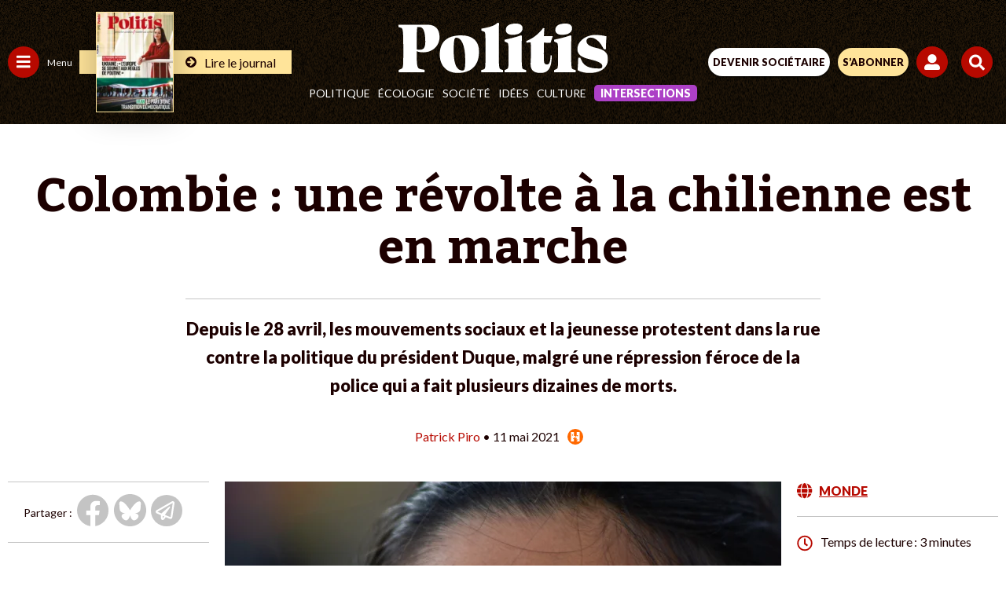

--- FILE ---
content_type: text/html; charset=UTF-8
request_url: https://www.politis.fr/articles/2021/05/colombie-une-revolte-a-la-chilienne-est-en-marche-43157/
body_size: 57512
content:
 <!DOCTYPE html>

<html lang="fr-FR">

<head>
	
	<meta charset="UTF-8">
	<meta name="viewport" content="width=device-width, initial-scale=1, maximum-scale=5" />

	<link rel="apple-touch-icon" sizes="180x180" href="/apple-touch-icon.png">
	<link rel="icon" type="image/png" sizes="32x32" href="/favicon-32x32.png">
	<link rel="icon" type="image/png" sizes="16x16" href="/favicon-16x16.png">
	<link rel="manifest" href="/site.webmanifest">
	<link rel="mask-icon" href="/safari-pinned-tab.svg" color="#5bbad5">
	<meta name="msapplication-TileColor" content="#da532c">
	<meta name="theme-color" content="#ffffff">

	
	
	<meta name='robots' content='index, follow, max-image-preview:large, max-snippet:-1, max-video-preview:-1' />

	<!-- This site is optimized with the Yoast SEO Premium plugin v26.2 (Yoast SEO v26.2) - https://yoast.com/wordpress/plugins/seo/ -->
	<title>Colombie : une révolte à la chilienne est en marche</title>
	<meta name="description" content="Depuis le 28 avril, les mouvements sociaux et la jeunesse protestent dans la rue contre la politique du président Duque, malgré une répression féroce de la police qui a fait plusieurs dizaines de morts." />
	<link rel="canonical" href="https://www.politis.fr/articles/2021/05/colombie-une-revolte-a-la-chilienne-est-en-marche-43157/" />
	<meta property="og:locale" content="fr_FR" />
	<meta property="og:type" content="article" />
	<meta property="og:title" content="Colombie : une révolte à la chilienne est en marche" />
	<meta property="og:description" content="Depuis le 28 avril, les mouvements sociaux et la jeunesse protestent dans la rue contre la politique du président Duque, malgré une répression féroce de la police qui a fait plusieurs dizaines de morts." />
	<meta property="og:url" content="https://www.politis.fr/articles/2021/05/colombie-une-revolte-a-la-chilienne-est-en-marche-43157/" />
	<meta property="og:site_name" content="POLITIS" />
	<meta property="article:publisher" content="https://fr-fr.facebook.com/Politismag/" />
	<meta property="article:published_time" content="2021-05-11T09:45:00+00:00" />
	<meta property="article:modified_time" content="2022-08-02T20:25:40+00:00" />
	<meta property="og:image" content="https://www.politis.fr/wp-content/uploads/2021/05/image-43157.jpg" />
	<meta property="og:image:width" content="1772" />
	<meta property="og:image:height" content="1176" />
	<meta property="og:image:type" content="image/jpeg" />
	<meta name="twitter:card" content="summary_large_image" />
	<meta name="twitter:title" content="Colombie : une révolte à la chilienne est en marche" />
	<meta name="twitter:description" content="Depuis le 28 avril, les mouvements sociaux et la jeunesse protestent dans la rue contre la politique du président Duque, malgré une répression féroce de la police qui a fait plusieurs dizaines de morts." />
	<meta name="twitter:image" content="https://www.politis.fr/wp-content/uploads/2021/05/image-43157.jpg" />
	<meta name="twitter:creator" content="@Politis_fr" />
	<meta name="twitter:site" content="@Politis_fr" />
	<meta name="twitter:label1" content="Durée de lecture estimée" />
	<meta name="twitter:data1" content="3 minutes" />
	<script type="application/ld+json" class="yoast-schema-graph">{"@context":"https://schema.org","@graph":[{"@type":"Article","@id":"https://www.politis.fr/articles/2021/05/colombie-une-revolte-a-la-chilienne-est-en-marche-43157/#article","isPartOf":{"@id":"https://www.politis.fr/articles/2021/05/colombie-une-revolte-a-la-chilienne-est-en-marche-43157/"},"author":{"name":"Equipe B.Corson","@id":""},"headline":"Colombie : une révolte à la chilienne est en marche","datePublished":"2021-05-11T09:45:00+00:00","dateModified":"2022-08-02T20:25:40+00:00","mainEntityOfPage":{"@id":"https://www.politis.fr/articles/2021/05/colombie-une-revolte-a-la-chilienne-est-en-marche-43157/"},"wordCount":572,"commentCount":0,"publisher":{"@id":"https://www.politis.fr/#organization"},"image":{"@id":"https://www.politis.fr/articles/2021/05/colombie-une-revolte-a-la-chilienne-est-en-marche-43157/#primaryimage"},"thumbnailUrl":"https://www.politis.fr/wp-content/uploads/2021/05/image-43157.jpg","keywords":["Chili","Luttes sociales","Manifestation"],"articleSection":["Monde"],"inLanguage":"fr-FR","potentialAction":[{"@type":"CommentAction","name":"Comment","target":["https://www.politis.fr/articles/2021/05/colombie-une-revolte-a-la-chilienne-est-en-marche-43157/#respond"]}]},{"@type":"WebPage","@id":"https://www.politis.fr/articles/2021/05/colombie-une-revolte-a-la-chilienne-est-en-marche-43157/","url":"https://www.politis.fr/articles/2021/05/colombie-une-revolte-a-la-chilienne-est-en-marche-43157/","name":"Colombie : une révolte à la chilienne est en marche","isPartOf":{"@id":"https://www.politis.fr/#website"},"primaryImageOfPage":{"@id":"https://www.politis.fr/articles/2021/05/colombie-une-revolte-a-la-chilienne-est-en-marche-43157/#primaryimage"},"image":{"@id":"https://www.politis.fr/articles/2021/05/colombie-une-revolte-a-la-chilienne-est-en-marche-43157/#primaryimage"},"thumbnailUrl":"https://www.politis.fr/wp-content/uploads/2021/05/image-43157.jpg","datePublished":"2021-05-11T09:45:00+00:00","dateModified":"2022-08-02T20:25:40+00:00","description":"Depuis le 28 avril, les mouvements sociaux et la jeunesse protestent dans la rue contre la politique du président Duque, malgré une répression féroce de la police qui a fait plusieurs dizaines de morts.","breadcrumb":{"@id":"https://www.politis.fr/articles/2021/05/colombie-une-revolte-a-la-chilienne-est-en-marche-43157/#breadcrumb"},"inLanguage":"fr-FR","potentialAction":[{"@type":"ReadAction","target":["https://www.politis.fr/articles/2021/05/colombie-une-revolte-a-la-chilienne-est-en-marche-43157/"]}]},{"@type":"ImageObject","inLanguage":"fr-FR","@id":"https://www.politis.fr/articles/2021/05/colombie-une-revolte-a-la-chilienne-est-en-marche-43157/#primaryimage","url":"https://www.politis.fr/wp-content/uploads/2021/05/image-43157.jpg","contentUrl":"https://www.politis.fr/wp-content/uploads/2021/05/image-43157.jpg","width":1772,"height":1176},{"@type":"BreadcrumbList","@id":"https://www.politis.fr/articles/2021/05/colombie-une-revolte-a-la-chilienne-est-en-marche-43157/#breadcrumb","itemListElement":[{"@type":"ListItem","position":1,"name":"Accueil","item":"https://www.politis.fr/"},{"@type":"ListItem","position":2,"name":"Colombie : une révolte à la chilienne est en marche"}]},{"@type":"WebSite","@id":"https://www.politis.fr/#website","url":"https://www.politis.fr/","name":"POLITIS","description":"Un journal pour défricher les idées, nourrir les combats","publisher":{"@id":"https://www.politis.fr/#organization"},"potentialAction":[{"@type":"SearchAction","target":{"@type":"EntryPoint","urlTemplate":"https://www.politis.fr/?s={search_term_string}"},"query-input":{"@type":"PropertyValueSpecification","valueRequired":true,"valueName":"search_term_string"}}],"inLanguage":"fr-FR"},{"@type":"Organization","@id":"https://www.politis.fr/#organization","name":"POLITIS","url":"https://www.politis.fr/","logo":{"@type":"ImageObject","inLanguage":"fr-FR","@id":"https://www.politis.fr/#/schema/logo/image/","url":"https://www.politis.fr/wp-content/uploads/2022/10/logo-politis-n.svg","contentUrl":"https://www.politis.fr/wp-content/uploads/2022/10/logo-politis-n.svg","width":1,"height":1,"caption":"POLITIS"},"image":{"@id":"https://www.politis.fr/#/schema/logo/image/"},"sameAs":["https://fr-fr.facebook.com/Politismag/","https://x.com/Politis_fr","https://www.youtube.com/user/Politisvideos","https://www.instagram.com/politis_hebdo/"]}]}</script>
	<!-- / Yoast SEO Premium plugin. -->


<link rel='dns-prefetch' href='//lapresselibre.info' />
<style id='wp-img-auto-sizes-contain-inline-css' type='text/css'>
img:is([sizes=auto i],[sizes^="auto," i]){contain-intrinsic-size:3000px 1500px}
/*# sourceURL=wp-img-auto-sizes-contain-inline-css */
</style>
<link rel='stylesheet' id='dashicons-css' href='https://www.politis.fr/wp-includes/css/dashicons.min.css?ver=6.9' type='text/css' media='all' />
<link rel='stylesheet' id='post-views-counter-frontend-css' href='https://www.politis.fr/wp-content/plugins/post-views-counter/css/frontend.min.css?ver=1.5.6' type='text/css' media='all' />
<style id='classic-theme-styles-inline-css' type='text/css'>
/*! This file is auto-generated */
.wp-block-button__link{color:#fff;background-color:#32373c;border-radius:9999px;box-shadow:none;text-decoration:none;padding:calc(.667em + 2px) calc(1.333em + 2px);font-size:1.125em}.wp-block-file__button{background:#32373c;color:#fff;text-decoration:none}
/*# sourceURL=/wp-includes/css/classic-themes.min.css */
</style>
<link rel='stylesheet' id='lightgallery-css' href='https://www.politis.fr/wp-content/themes/politis/public/css/lightgallery.css?ver=1.0.0' type='text/css' media='all' />
<link rel='stylesheet' id='owl-css' href='https://www.politis.fr/wp-content/themes/politis/public/css/owl.carousel.css?ver=1.0.0' type='text/css' media='all' />
<link rel='stylesheet' id='style-css' href='https://www.politis.fr/wp-content/themes/politis/style.css?ver=4.1.4' type='text/css' media='all' />
<link rel='stylesheet' id='borlabs-cookie-css' href='https://www.politis.fr/wp-content/cache/borlabs-cookie/borlabs-cookie_1_fr.css?ver=2.3.4-102' type='text/css' media='all' />
<script type="text/javascript" src="https://www.politis.fr/wp-content/themes/politis/public/js/jquery.min.js?ver=4.1.4" id="jquery-js"></script>
<script type="text/javascript" id="post-views-counter-frontend-js-before">
/* <![CDATA[ */
var pvcArgsFrontend = {"mode":"js","postID":45028,"requestURL":"https:\/\/www.politis.fr\/wp-admin\/admin-ajax.php","nonce":"dcd7a08387","dataStorage":"cookies","multisite":false,"path":"\/","domain":""};

//# sourceURL=post-views-counter-frontend-js-before
/* ]]> */
</script>
<script type="text/javascript" src="https://www.politis.fr/wp-content/plugins/post-views-counter/js/frontend.min.js?ver=1.5.6" id="post-views-counter-frontend-js"></script>
<script type="text/javascript" src="https://lapresselibre.info/web-component.iife.js?ver=1.0.0" id="lpl-web-component-js"></script>
<script type="text/javascript" id="sib-front-js-js-extra">
/* <![CDATA[ */
var sibErrMsg = {"invalidMail":"Veuillez entrer une adresse e-mail valide.","requiredField":"Veuillez compl\u00e9ter les champs obligatoires.","invalidDateFormat":"Veuillez entrer une date valide.","invalidSMSFormat":"Veuillez entrer une num\u00e9ro de t\u00e9l\u00e9phone valide."};
var ajax_sib_front_object = {"ajax_url":"https://www.politis.fr/wp-admin/admin-ajax.php","ajax_nonce":"15e703d17c","flag_url":"https://www.politis.fr/wp-content/plugins/mailin/img/flags/"};
//# sourceURL=sib-front-js-js-extra
/* ]]> */
</script>
<script type="text/javascript" src="https://www.politis.fr/wp-content/plugins/mailin/js/mailin-front.js?ver=1757930227" id="sib-front-js-js"></script>
<script type="text/javascript" src="https://cdn.brevo.com/js/sdk-loader.js" async></script>
<script type="text/javascript">
  window.Brevo = window.Brevo || [];
  window.Brevo.push(['init', {"client_key":"gc1iywl3f17msulb7ur4krpc","email_id":null,"push":{"customDomain":"https:\/\/www.politis.fr\/wp-content\/plugins\/mailin\/"},"service_worker_url":"sw.js?key=${key}","frame_url":"brevo-frame.html"}]);
</script>
			<!-- Google tag (gtag.js) -->
		<script async src=https://www.googletagmanager.com/gtag/js?id=G-253JK843Y8></script> 
		<script> window.dataLayer = window.dataLayer || []; function gtag(){dataLayer.push(arguments);} gtag('js', new Date()); gtag('config', 'G-253JK843Y8'); </script>
		
		<!-- Facebook Pixel Code -->
	<script>
		!function(f,b,e,v,n,t,s)
		{if(f.fbq)return;n=f.fbq=function(){n.callMethod?
		n.callMethod.apply(n,arguments):n.queue.push(arguments)};
		if(!f._fbq)f._fbq=n;n.push=n;n.loaded=!0;n.version='2.0';
		n.queue=[];t=b.createElement(e);t.async=!0;
		t.src=v;s=b.getElementsByTagName(e)[0];
		s.parentNode.insertBefore(t,s)}(window,document,'script',
		'https://connect.facebook.net/en_US/fbevents.js');
		fbq('init', '867173284626649'); 
		fbq('track', 'PageView');
	</script>
	<noscript>
		<img height="1" width="1" src="https://www.facebook.com/tr?id=867173284626649&ev=PageView &noscript=1"/>
	</noscript>
	<!-- End Facebook Pixel Code -->
	
		<!-- Google Tag Manager -->
	<script>(function(w,d,s,l,i){w[l]=w[l]||[];w[l].push({'gtm.start':
	new Date().getTime(),event:'gtm.js'});var f=d.getElementsByTagName(s)[0],
	j=d.createElement(s),dl=l!='dataLayer'?'&l='+l:'';j.async=true;j.src=
	'https://www.googletagmanager.com/gtm.js?id='+i+dl;f.parentNode.insertBefore(j,f);
	})(window,document,'script','dataLayer','GTM-K2XZ2XB');</script>
	<!-- End Google Tag Manager -->
	
		<script src="https://humsher-script-production.up.railway.app/index.obs.js" data-api-base-url="https://from-humans-backend-production.up.railway.app" data-auto-init="true" data-public-key="4f6916ce-f983-41a5-922c-8bfe3e7c7553"></script>
    <script>
        window.addEventListener(
            'load',
            () => {
                const isSubscriber = document.querySelector('#wrapall .mon_compte .text') !== null
                const logoPlaceSelector = (!isSubscriber) ? '#humans-top' : '#humans-bottom'
                const logoStyle = {
                    height: (!isSubscriber) ? '20px' : '2em',
                    width: 'auto',
                }
                Humsher.check(logoPlaceSelector, [
                    '#content'
                ], {
                    labelStyle: logoStyle
                })
            }
        )
    </script>
	<style id='global-styles-inline-css' type='text/css'>
:root{--wp--preset--aspect-ratio--square: 1;--wp--preset--aspect-ratio--4-3: 4/3;--wp--preset--aspect-ratio--3-4: 3/4;--wp--preset--aspect-ratio--3-2: 3/2;--wp--preset--aspect-ratio--2-3: 2/3;--wp--preset--aspect-ratio--16-9: 16/9;--wp--preset--aspect-ratio--9-16: 9/16;--wp--preset--color--black: #000000;--wp--preset--color--cyan-bluish-gray: #abb8c3;--wp--preset--color--white: #ffffff;--wp--preset--color--pale-pink: #f78da7;--wp--preset--color--vivid-red: #cf2e2e;--wp--preset--color--luminous-vivid-orange: #ff6900;--wp--preset--color--luminous-vivid-amber: #fcb900;--wp--preset--color--light-green-cyan: #7bdcb5;--wp--preset--color--vivid-green-cyan: #00d084;--wp--preset--color--pale-cyan-blue: #8ed1fc;--wp--preset--color--vivid-cyan-blue: #0693e3;--wp--preset--color--vivid-purple: #9b51e0;--wp--preset--gradient--vivid-cyan-blue-to-vivid-purple: linear-gradient(135deg,rgb(6,147,227) 0%,rgb(155,81,224) 100%);--wp--preset--gradient--light-green-cyan-to-vivid-green-cyan: linear-gradient(135deg,rgb(122,220,180) 0%,rgb(0,208,130) 100%);--wp--preset--gradient--luminous-vivid-amber-to-luminous-vivid-orange: linear-gradient(135deg,rgb(252,185,0) 0%,rgb(255,105,0) 100%);--wp--preset--gradient--luminous-vivid-orange-to-vivid-red: linear-gradient(135deg,rgb(255,105,0) 0%,rgb(207,46,46) 100%);--wp--preset--gradient--very-light-gray-to-cyan-bluish-gray: linear-gradient(135deg,rgb(238,238,238) 0%,rgb(169,184,195) 100%);--wp--preset--gradient--cool-to-warm-spectrum: linear-gradient(135deg,rgb(74,234,220) 0%,rgb(151,120,209) 20%,rgb(207,42,186) 40%,rgb(238,44,130) 60%,rgb(251,105,98) 80%,rgb(254,248,76) 100%);--wp--preset--gradient--blush-light-purple: linear-gradient(135deg,rgb(255,206,236) 0%,rgb(152,150,240) 100%);--wp--preset--gradient--blush-bordeaux: linear-gradient(135deg,rgb(254,205,165) 0%,rgb(254,45,45) 50%,rgb(107,0,62) 100%);--wp--preset--gradient--luminous-dusk: linear-gradient(135deg,rgb(255,203,112) 0%,rgb(199,81,192) 50%,rgb(65,88,208) 100%);--wp--preset--gradient--pale-ocean: linear-gradient(135deg,rgb(255,245,203) 0%,rgb(182,227,212) 50%,rgb(51,167,181) 100%);--wp--preset--gradient--electric-grass: linear-gradient(135deg,rgb(202,248,128) 0%,rgb(113,206,126) 100%);--wp--preset--gradient--midnight: linear-gradient(135deg,rgb(2,3,129) 0%,rgb(40,116,252) 100%);--wp--preset--font-size--small: 13px;--wp--preset--font-size--medium: 20px;--wp--preset--font-size--large: 36px;--wp--preset--font-size--x-large: 42px;--wp--preset--spacing--20: 0.44rem;--wp--preset--spacing--30: 0.67rem;--wp--preset--spacing--40: 1rem;--wp--preset--spacing--50: 1.5rem;--wp--preset--spacing--60: 2.25rem;--wp--preset--spacing--70: 3.38rem;--wp--preset--spacing--80: 5.06rem;--wp--preset--shadow--natural: 6px 6px 9px rgba(0, 0, 0, 0.2);--wp--preset--shadow--deep: 12px 12px 50px rgba(0, 0, 0, 0.4);--wp--preset--shadow--sharp: 6px 6px 0px rgba(0, 0, 0, 0.2);--wp--preset--shadow--outlined: 6px 6px 0px -3px rgb(255, 255, 255), 6px 6px rgb(0, 0, 0);--wp--preset--shadow--crisp: 6px 6px 0px rgb(0, 0, 0);}:where(.is-layout-flex){gap: 0.5em;}:where(.is-layout-grid){gap: 0.5em;}body .is-layout-flex{display: flex;}.is-layout-flex{flex-wrap: wrap;align-items: center;}.is-layout-flex > :is(*, div){margin: 0;}body .is-layout-grid{display: grid;}.is-layout-grid > :is(*, div){margin: 0;}:where(.wp-block-columns.is-layout-flex){gap: 2em;}:where(.wp-block-columns.is-layout-grid){gap: 2em;}:where(.wp-block-post-template.is-layout-flex){gap: 1.25em;}:where(.wp-block-post-template.is-layout-grid){gap: 1.25em;}.has-black-color{color: var(--wp--preset--color--black) !important;}.has-cyan-bluish-gray-color{color: var(--wp--preset--color--cyan-bluish-gray) !important;}.has-white-color{color: var(--wp--preset--color--white) !important;}.has-pale-pink-color{color: var(--wp--preset--color--pale-pink) !important;}.has-vivid-red-color{color: var(--wp--preset--color--vivid-red) !important;}.has-luminous-vivid-orange-color{color: var(--wp--preset--color--luminous-vivid-orange) !important;}.has-luminous-vivid-amber-color{color: var(--wp--preset--color--luminous-vivid-amber) !important;}.has-light-green-cyan-color{color: var(--wp--preset--color--light-green-cyan) !important;}.has-vivid-green-cyan-color{color: var(--wp--preset--color--vivid-green-cyan) !important;}.has-pale-cyan-blue-color{color: var(--wp--preset--color--pale-cyan-blue) !important;}.has-vivid-cyan-blue-color{color: var(--wp--preset--color--vivid-cyan-blue) !important;}.has-vivid-purple-color{color: var(--wp--preset--color--vivid-purple) !important;}.has-black-background-color{background-color: var(--wp--preset--color--black) !important;}.has-cyan-bluish-gray-background-color{background-color: var(--wp--preset--color--cyan-bluish-gray) !important;}.has-white-background-color{background-color: var(--wp--preset--color--white) !important;}.has-pale-pink-background-color{background-color: var(--wp--preset--color--pale-pink) !important;}.has-vivid-red-background-color{background-color: var(--wp--preset--color--vivid-red) !important;}.has-luminous-vivid-orange-background-color{background-color: var(--wp--preset--color--luminous-vivid-orange) !important;}.has-luminous-vivid-amber-background-color{background-color: var(--wp--preset--color--luminous-vivid-amber) !important;}.has-light-green-cyan-background-color{background-color: var(--wp--preset--color--light-green-cyan) !important;}.has-vivid-green-cyan-background-color{background-color: var(--wp--preset--color--vivid-green-cyan) !important;}.has-pale-cyan-blue-background-color{background-color: var(--wp--preset--color--pale-cyan-blue) !important;}.has-vivid-cyan-blue-background-color{background-color: var(--wp--preset--color--vivid-cyan-blue) !important;}.has-vivid-purple-background-color{background-color: var(--wp--preset--color--vivid-purple) !important;}.has-black-border-color{border-color: var(--wp--preset--color--black) !important;}.has-cyan-bluish-gray-border-color{border-color: var(--wp--preset--color--cyan-bluish-gray) !important;}.has-white-border-color{border-color: var(--wp--preset--color--white) !important;}.has-pale-pink-border-color{border-color: var(--wp--preset--color--pale-pink) !important;}.has-vivid-red-border-color{border-color: var(--wp--preset--color--vivid-red) !important;}.has-luminous-vivid-orange-border-color{border-color: var(--wp--preset--color--luminous-vivid-orange) !important;}.has-luminous-vivid-amber-border-color{border-color: var(--wp--preset--color--luminous-vivid-amber) !important;}.has-light-green-cyan-border-color{border-color: var(--wp--preset--color--light-green-cyan) !important;}.has-vivid-green-cyan-border-color{border-color: var(--wp--preset--color--vivid-green-cyan) !important;}.has-pale-cyan-blue-border-color{border-color: var(--wp--preset--color--pale-cyan-blue) !important;}.has-vivid-cyan-blue-border-color{border-color: var(--wp--preset--color--vivid-cyan-blue) !important;}.has-vivid-purple-border-color{border-color: var(--wp--preset--color--vivid-purple) !important;}.has-vivid-cyan-blue-to-vivid-purple-gradient-background{background: var(--wp--preset--gradient--vivid-cyan-blue-to-vivid-purple) !important;}.has-light-green-cyan-to-vivid-green-cyan-gradient-background{background: var(--wp--preset--gradient--light-green-cyan-to-vivid-green-cyan) !important;}.has-luminous-vivid-amber-to-luminous-vivid-orange-gradient-background{background: var(--wp--preset--gradient--luminous-vivid-amber-to-luminous-vivid-orange) !important;}.has-luminous-vivid-orange-to-vivid-red-gradient-background{background: var(--wp--preset--gradient--luminous-vivid-orange-to-vivid-red) !important;}.has-very-light-gray-to-cyan-bluish-gray-gradient-background{background: var(--wp--preset--gradient--very-light-gray-to-cyan-bluish-gray) !important;}.has-cool-to-warm-spectrum-gradient-background{background: var(--wp--preset--gradient--cool-to-warm-spectrum) !important;}.has-blush-light-purple-gradient-background{background: var(--wp--preset--gradient--blush-light-purple) !important;}.has-blush-bordeaux-gradient-background{background: var(--wp--preset--gradient--blush-bordeaux) !important;}.has-luminous-dusk-gradient-background{background: var(--wp--preset--gradient--luminous-dusk) !important;}.has-pale-ocean-gradient-background{background: var(--wp--preset--gradient--pale-ocean) !important;}.has-electric-grass-gradient-background{background: var(--wp--preset--gradient--electric-grass) !important;}.has-midnight-gradient-background{background: var(--wp--preset--gradient--midnight) !important;}.has-small-font-size{font-size: var(--wp--preset--font-size--small) !important;}.has-medium-font-size{font-size: var(--wp--preset--font-size--medium) !important;}.has-large-font-size{font-size: var(--wp--preset--font-size--large) !important;}.has-x-large-font-size{font-size: var(--wp--preset--font-size--x-large) !important;}
/*# sourceURL=global-styles-inline-css */
</style>
</head>

<body class="wp-singular post-template-default single single-post postid-45028 single-format-standard wp-theme-politis politis_edito">

			<!-- Google Tag Manager (noscript) -->
		<noscript><iframe src="https://www.googletagmanager.com/ns.html?id=GTM-K2XZ2XB" height="0" width="0" style="display:none;visibility:hidden"></iframe></noscript>
		<!-- End Google Tag Manager (noscript) -->
	
		
		<!-- Google tag Inscription NL -->
		<script> 
			function gtag_report_conversion(url) { var callback = function () { if (typeof(url) != 'undefined') { window.location = url; } }; 
			gtag('event', 'conversion', { 'send_to': 'AW-10862823695/LwQ2CM2o7oIYEI-S5rso', 'event_callback': callback }); return false; } 
		</script>
	
	
	<div id="engage_haut" class="engage haut"></div>
	<div id="engage_bas" class="engage bas"></div>
	<div id="cookie_wall"></div>

	<div id="wrapall" class="wrapall_politis_edito">

		<header  >

			

			
			
			<div class="header-top d-flex">

				<div class="header-left d-flex">
					<a href="" id="menu_cat" class="menu_cat" title="">
						<span class="svg">
							<svg width="18" height="17" viewBox="0 0 18 17" fill="none" xmlns="http://www.w3.org/2000/svg">
								<path d="M0.625 3.65625C0.442708 3.65625 0.286458 3.60417 0.15625 3.5C0.0520833 3.36979 0 3.21354 0 3.03125V1.46875C0 1.28646 0.0520833 1.14323 0.15625 1.03906C0.286458 0.908854 0.442708 0.84375 0.625 0.84375H16.875C17.0573 0.84375 17.2005 0.908854 17.3047 1.03906C17.4349 1.14323 17.5 1.28646 17.5 1.46875V3.03125C17.5 3.21354 17.4349 3.36979 17.3047 3.5C17.2005 3.60417 17.0573 3.65625 16.875 3.65625H0.625ZM0.625 9.90625C0.442708 9.90625 0.286458 9.85417 0.15625 9.75C0.0520833 9.61979 0 9.46354 0 9.28125V7.71875C0 7.53646 0.0520833 7.39323 0.15625 7.28906C0.286458 7.15885 0.442708 7.09375 0.625 7.09375H16.875C17.0573 7.09375 17.2005 7.15885 17.3047 7.28906C17.4349 7.39323 17.5 7.53646 17.5 7.71875V9.28125C17.5 9.46354 17.4349 9.61979 17.3047 9.75C17.2005 9.85417 17.0573 9.90625 16.875 9.90625H0.625ZM0.625 16.1562C0.442708 16.1562 0.286458 16.1042 0.15625 16C0.0520833 15.8698 0 15.7135 0 15.5312V13.9688C0 13.7865 0.0520833 13.6432 0.15625 13.5391C0.286458 13.4089 0.442708 13.3438 0.625 13.3438H16.875C17.0573 13.3438 17.2005 13.4089 17.3047 13.5391C17.4349 13.6432 17.5 13.7865 17.5 13.9688V15.5312C17.5 15.7135 17.4349 15.8698 17.3047 16C17.2005 16.1042 17.0573 16.1562 16.875 16.1562H0.625Z" fill="white"/>
							</svg>
						</span>
						<span>Menu</span>
					</a>
										
						
						<a href="https://www.politis.fr/boutique/magazines-unite/" class="lien">
														<div class="img">
								<img src="https://www.politis.fr/wp-content/uploads/2026/01/Politis_1898_Une-G_Oleksandra-Iran-123x160.jpeg" style="max-width:97px;" alt="Iran, le pari d&rsquo;une transition démocratique"/>
							</div>
														<div class="link">
								<svg xmlns="http://www.w3.org/2000/svg" xmlns:xlink="http://www.w3.org/1999/xlink" width="14" height="14" viewBox="0 0 14 14">
									<g id="Groupe_46" data-name="Groupe 46" transform="translate(-3451 -1851)">
										<circle id="Ellipse_17" data-name="Ellipse 17" cx="7" cy="7" r="7" transform="translate(3451 1851)" fill="#1c0000"></circle>
										<g id="Groupe_45" data-name="Groupe 45" transform="translate(3453.312 1853)">
										<g id="Groupe_14" data-name="Groupe 14" transform="translate(0 0)" clip-path="url(#clip-path)">
											<path id="Tracé_6" data-name="Tracé 6" d="M0,4.554a.763.763,0,0,1,.746-.815H5.229L3.363,1.873a.816.816,0,0,1,0-1.159L3.841.242A.811.811,0,0,1,4.414,0a.826.826,0,0,1,.58.242L9.141,4.382a.848.848,0,0,1,.235.579.821.821,0,0,1-.235.574L4.994,9.688a.845.845,0,0,1-.58.236.818.818,0,0,1-.573-.236L3.363,9.2a.8.8,0,0,1,0-1.146L5.229,6.185H.746A.763.763,0,0,1,0,5.37Z" transform="translate(0 0)" fill="#ffe49a"></path>
										</g>
										</g>
									</g>
								</svg>
								<span>Lire le journal</span>
							</div>
						</a>
									</div>

				<div class="header-center d-flex">
					<a class="logo" href="https://www.politis.fr">						<svg width="267" height="64" viewBox="0 0 472 113" fill="none" xmlns="http://www.w3.org/2000/svg">
<g clip-path="url(#clip0_1475_7230)">
<path d="M60.4 42.94C60.4 57.2 55.37 60.59 48.38 60.59C45.46 60.59 43.02 60.41 40.91 60.06V52.04C40.91 23.33 41.56 14.24 42.21 9.77998C43.83 9.59998 45.78 9.59998 47.89 9.59998C56.66 9.59998 60.39 22.26 60.39 42.94M92.38 32.42C92.38 16.02 84.91 4.24998 65.1 4.24998H0V9.41998L5.03 11.03C9.9 12.63 10.88 12.99 10.88 63.09C10.88 99.11 10.72 101.96 6.01 103.74L0.49 106.06V111.23H58.94V105.88L51.31 104.45C42.22 102.85 41.08 101.95 40.92 63.62C43.84 65.22 48.23 66.47 55.21 66.47C80.05 66.47 92.39 48.64 92.39 32.41M150.19 82.64C150.19 103.91 148.89 107.32 144.18 107.32C131.51 107.32 124.21 94.49 124.21 62.83C124.21 36.2 126.16 33.44 130.38 33.44C140.93 33.44 150.19 50 150.19 82.64ZM181.2 64.94C181.2 41.88 168.05 28.24 141.09 28.24C108.78 28.24 92.86 43.5 92.86 71.59C92.86 96.76 108.94 112.83 133.13 112.83C163.01 112.83 181.19 96.59 181.19 64.93M186.06 111.21H235.26V106.5L230.71 104.88C225.68 102.77 225.68 101.96 225.68 46.91C225.68 31.16 225.68 15.9 226.17 0.46998L222.6 -0.0200195C216.11 6.63998 206.85 9.23998 186.39 13.29V17.51L192.07 19.62C195.97 21.41 195.64 23.19 195.64 62.32C195.64 99.34 196.13 103.24 191.58 104.86L186.06 106.48V111.19V111.21ZM279.11 12.18C279.11 5.19998 273.26 1.62998 264.17 1.62998C250.37 1.62998 241.44 6.17998 241.44 16.24C241.44 23.22 247.29 26.96 256.22 26.96C270.18 26.96 279.11 22.09 279.11 12.18ZM238.68 111.23H287.39V106.52L282.36 104.9C277.33 103.44 277.16 102.63 277.16 63.66C277.16 52.13 277.32 40.6 277.48 29.08L275.21 28.27C264.98 32.17 252.15 35.09 238.68 38.01V41.91L244.04 44.51C247.61 46.3 247.61 47.76 247.61 76.98C247.61 100.52 247.61 102.63 242.9 104.58L238.68 106.53V111.24V111.23ZM347.14 29.88H327.17C327.33 23.55 327.66 17.54 328.31 12.34L325.39 11.85C313.54 26.63 303.15 34.58 287.56 41.08V44.49C290.81 44.33 294.22 44.33 297.46 44.33C297.95 53.42 297.95 61.38 297.95 71.45C297.95 78.76 297.14 87.85 297.14 92.72C297.14 104.74 302.17 112.85 319.06 112.85C338.22 112.85 344.23 101.16 344.88 73.39H342.12C341.63 87.19 340.17 93.69 334 93.69C329.62 93.69 327.51 91.74 327.18 85.73C326.69 77.45 326.85 68.36 326.85 60.24V44.65C331.88 44.81 336.92 44.98 341.95 45.14L347.15 29.88H347.14ZM390.49 12.18C390.49 5.19998 384.64 1.62998 375.55 1.62998C361.75 1.62998 352.82 6.17998 352.82 16.24C352.82 23.22 358.66 26.96 367.6 26.96C381.56 26.96 390.49 22.09 390.49 12.18ZM350.06 111.23H398.77V106.52L393.74 104.9C388.71 103.44 388.54 102.63 388.54 63.66C388.54 52.13 388.7 40.6 388.86 29.08L386.59 28.27C376.36 32.17 363.53 35.09 350.06 38.01V41.91L355.42 44.51C358.99 46.3 358.99 47.76 358.99 76.98C358.99 100.52 358.99 102.63 354.28 104.58L350.06 106.53V111.24V111.23ZM466.48 59.43C466.64 48.39 467.29 37.51 467.94 30.53C462.26 28.91 453.49 27.28 442.45 27.28C421.83 27.28 402.51 41.41 402.51 58.78C402.51 66.74 405.27 76.15 427.84 81.51C453.17 87.68 458.37 91.58 458.37 97.58C458.37 100.83 457.23 102.78 450.9 102.78C429.95 102.78 417.94 98.07 411.93 85.08L408.85 78.42H404.3C403.98 89.3 403.49 98.07 402.84 106.51C408.36 109.76 416.8 112.84 429.96 112.84C457.24 112.84 471.2 99.2 471.2 81.99C471.2 70.62 467.14 61.53 445.71 56.66C426.55 52.44 422.98 46.92 422.98 41.07C422.98 36.04 427.04 33.28 432.24 33.28C443.28 33.28 453.35 43.67 458.54 53.41L461.95 59.42H466.5L466.48 59.43Z" fill="white"/>
</g>
<defs>
<clipPath id="clip0_1475_7230">
<rect width="471.19" height="112.85" fill="white"/>
</clipPath>
</defs>
</svg>					</a>						
					<nav id="main-navigation-politis">
						<div class="menu-politis-menu-principale-container"><ul id="header-nav-politis" class="nav d-flex"><li id="menu-item-125790" class="menu-item menu-item-type-taxonomy menu-item-object-category menu-item-125790"><a href="https://www.politis.fr/rubriques/politique-3/">Politique</a></li>
<li id="menu-item-125788" class="menu-item menu-item-type-taxonomy menu-item-object-category menu-item-125788"><a href="https://www.politis.fr/rubriques/ecologie/">Écologie</a></li>
<li id="menu-item-125791" class="menu-item menu-item-type-taxonomy menu-item-object-category menu-item-125791"><a href="https://www.politis.fr/rubriques/societe-7/">Société</a></li>
<li id="menu-item-125789" class="menu-item menu-item-type-taxonomy menu-item-object-category menu-item-125789"><a href="https://www.politis.fr/rubriques/idees-9/">Idées</a></li>
<li id="menu-item-125787" class="menu-item menu-item-type-taxonomy menu-item-object-category menu-item-125787"><a href="https://www.politis.fr/rubriques/culture-8/">Culture</a></li>
<li id="menu-item-359412" class="menu-item menu-item-type-taxonomy menu-item-object-category menu-item-359412"><a href="https://www.politis.fr/rubriques/intersections/">Intersections</a></li>
</ul></div>					</nav>
				</div>

				<div class="header-right d-flex ">

					<a href="https://www.politis.fr/articles/2024/09/pourquoi-politis-devient-une-cooperative/" class="btn btn_blanc m-r-10" target="_blank" title="DEVENIR SOCIÉTAIRE">
						<span>DEVENIR SOCIÉTAIRE</span>
					</a>

					<a href="https://www.politis.fr/boutique/" class="btn btn_jaune" title="S’abonner">
						<span>S’abonner</span>
					</a>
					<div class="clear"></div>
											<button type="button" class="mon_compte get_connexion" title="Mon compte" data-redirection="https://www.politis.fr/articles/2021/05/colombie-une-revolte-a-la-chilienne-est-en-marche-43157/">
						<span class="svg"> 
							<svg id="" data-name="Groupe_9" xmlns="http://www.w3.org/2000/svg" xmlns:xlink="http://www.w3.org/1999/xlink" width="20" height="20" viewBox="0 0 20 20" fill="#fff">
								<g id="" data-name="Groupe_8">
									<path id="" data-name="Trace_4" d="M10,11.25A5.625,5.625,0,1,0,4.375,5.625,5.626,5.626,0,0,0,10,11.25m5,1.25H12.812A6.179,6.179,0,0,1,10,13.125,6.35,6.35,0,0,1,7.148,12.5H5a5.01,5.01,0,0,0-5,5v.625A1.851,1.851,0,0,0,1.875,20h16.25A1.875,1.875,0,0,0,20,18.125V17.5a5.036,5.036,0,0,0-5-5" fill="#fff"/>
								</g>
							</svg>
						</span>
					</button>
										
					<button type="button" id="header_search" class="header_search" title=" ">
						<span class="svg svg_search"> 
							<svg width="20" height="21" viewBox="0 0 20 21" fill="none" xmlns="http://www.w3.org/2000/svg">
								<path d="M19.7266 17.8047C19.9089 17.987 20 18.2083 20 18.4688C20 18.7292 19.9089 18.9505 19.7266 19.1328L18.6328 20.2266C18.4505 20.4089 18.2292 20.5 17.9688 20.5C17.7083 20.5 17.487 20.4089 17.3047 20.2266L13.3984 16.3203C13.2161 16.138 13.125 15.9167 13.125 15.6562V15.0312C11.6667 16.1771 10 16.75 8.125 16.75C5.88542 16.75 3.97135 15.9557 2.38281 14.3672C0.794271 12.7786 0 10.8646 0 8.625C0 6.38542 0.794271 4.47135 2.38281 2.88281C3.97135 1.29427 5.88542 0.5 8.125 0.5C10.3646 0.5 12.2786 1.29427 13.8672 2.88281C15.4557 4.47135 16.25 6.38542 16.25 8.625C16.25 10.5 15.6771 12.1667 14.5312 13.625H15.1562C15.4167 13.625 15.638 13.7161 15.8203 13.8984L19.7266 17.8047ZM4.57031 12.1797C5.5599 13.1432 6.74479 13.625 8.125 13.625C9.50521 13.625 10.6771 13.1432 11.6406 12.1797C12.6302 11.1901 13.125 10.0052 13.125 8.625C13.125 7.24479 12.6302 6.07292 11.6406 5.10938C10.6771 4.11979 9.50521 3.625 8.125 3.625C6.74479 3.625 5.5599 4.11979 4.57031 5.10938C3.60677 6.07292 3.125 7.24479 3.125 8.625C3.125 10.0052 3.60677 11.1901 4.57031 12.1797Z" fill="white"/>
							</svg>

						</span>

						<span class="svg svg_fermer"> 
 
							<svg  width="14" height="15" viewBox="0 0 14 15" fill="none" xmlns="http://www.w3.org/2000/svg">
								<path d="M9.53125 7.5L13.4375 11.4062C13.6719 11.6406 13.7891 11.9271 13.7891 12.2656C13.7891 12.6042 13.6719 12.9036 13.4375 13.1641L12.5781 14.0234C12.3177 14.2578 12.0182 14.375 11.6797 14.375C11.3411 14.375 11.0547 14.2578 10.8203 14.0234L6.91406 10.1172L3.00781 14.0234C2.77344 14.2578 2.48698 14.375 2.14844 14.375C1.8099 14.375 1.51042 14.2578 1.25 14.0234L0.390625 13.1641C0.15625 12.9036 0.0390625 12.6042 0.0390625 12.2656C0.0390625 11.9271 0.15625 11.6406 0.390625 11.4062L4.29688 7.5L0.390625 3.59375C0.15625 3.35938 0.0390625 3.07292 0.0390625 2.73438C0.0390625 2.39583 0.15625 2.09635 0.390625 1.83594L1.25 0.976562C1.51042 0.742188 1.8099 0.625 2.14844 0.625C2.48698 0.625 2.77344 0.742188 3.00781 0.976562L6.91406 4.88281L10.8203 0.976562C11.0547 0.742188 11.3411 0.625 11.6797 0.625C12.0182 0.625 12.3177 0.742188 12.5781 0.976562L13.4375 1.83594C13.6719 2.09635 13.7891 2.39583 13.7891 2.73438C13.7891 3.07292 13.6719 3.35938 13.4375 3.59375L9.53125 7.5Z" fill="white"/>
							</svg>

						</span>
					</button>
				</div>
			</div>
			
		</header>
<script>
jQuery(document).ready(function($) {
    
    lightGallery(document.getElementById('content'), { selector: '.zoom', download: false, share: false,}); 
    
    });
</script>
<div id="primary" class="content-area template_article ">
	<main id="main" class="site-main" role="main">
            
            <section class="section_top">
                <div class="container">
    
                    <h1 class="the_title">Colombie : une révolte à la chilienne est en marche</h1>

                    
                                        <div class="extrait"><p>Depuis le 28 avril, les mouvements sociaux et la jeunesse protestent dans la rue contre la politique du président Duque, malgré une répression féroce de la police qui a fait plusieurs dizaines de morts.</p>
</div>
                                        <div class="auteur_date">
                                                                                                                        <span class="nom"><a href="https://www.politis.fr/auteurs/patrick-piro-7/">Patrick Piro</a>&nbsp;</span>
                                                                                                                                                <span class="date">•  11 mai 2021</span>
                                                                            
                        <span id="humans-top" class="m-r-10"></span>

                                            </div>
                
                </div>
            </section>


            <section class="section_content">
                <div class="container d-flex">

                    <div class="bloc_left sticky_parent">
                        <div class="bloc_left_cont sticky_column">
                                                            <div class="link_gris no-padding"></div>
                            
                            
                            

                                                            
                                
                                                            
                            <div class="partage_sociaux d-flex">
                                <span>Partager :</span>
                                <a href="https://www.facebook.com/sharer.php?u=https://www.politis.fr/articles/2021/05/colombie-une-revolte-a-la-chilienne-est-en-marche-43157/" class="fcb set_stats_partager" data-id="45028" data-type="pf" target="_blank" >
                                    <svg width="41" height="41" viewBox="0 0 41 41" fill="none" xmlns="http://www.w3.org/2000/svg">
                                        <path fill-rule="evenodd" clip-rule="evenodd" d="M40.0625 20.9348C40.0625 9.82342 31.1071 0.813965 20.0625 0.813965C9.01786 0.813965 0.0625 9.82342 0.0625 20.9348C0.0625 30.9772 7.375 39.3013 16.9375 40.8122V26.7527H11.858V20.9348H16.9375V16.501C16.9375 11.4591 19.9241 8.67186 24.492 8.67186C26.6804 8.67186 28.9696 9.0653 28.9696 9.0653V14.0174H26.4464C23.9634 14.0174 23.1866 15.5677 23.1866 17.1612V20.9357H28.733L27.8473 26.7536H23.1866V40.814C32.75 39.304 40.0625 30.9799 40.0625 20.9348Z" fill="#C4C4C4"/>
                                    </svg>
                                </a>
                                <a href="https://bsky.app/intent/compose?text=Colombie : une révolte à la chilienne est en marche https://www.politis.fr/articles/2021/05/colombie-une-revolte-a-la-chilienne-est-en-marche-43157/" class="twit set_stats_partager" data-id="45028" data-type="pt" target="_blank" >
                                    <svg width="41" height="41" viewBox="0 0 337 337" fill="none" xmlns="http://www.w3.org/2000/svg">
                                        <path d="M168.5 337C261.56 337 337 261.56 337 168.5C337 75.44 261.56 0 168.5 0C75.44 0 0 75.44 0 168.5C0 261.56 75.44 337 168.5 337Z" fill="#C4C4C4"/>
                                        <path d="M210.846 275.065C204.483 275.065 198.535 272.694 193.168 268.016C175.405 252.531 169.11 222.485 169.051 222.183H167.952C167.89 222.485 161.595 252.531 143.835 268.016C138.468 272.694 132.523 275.065 126.157 275.065C118.077 275.065 109.444 271.146 101.195 263.736C100.588 263.191 99.9702 262.643 99.3463 262.09C94.1491 257.486 88.2602 252.266 84.2373 244.186C79.6837 235.04 79.1671 226.864 82.7072 219.888C90.7416 204.051 117.165 199.356 117.431 199.311L117.307 198.201C115.568 198.297 113.84 198.348 112.166 198.348C99.0104 198.348 87.8903 195.37 79.1106 189.492C70.8729 183.979 66.4718 177.088 64.2303 172.277C58.9144 160.872 55.8119 115.141 56.1535 94.7137C56.4245 78.4359 67.3808 76.6771 72.0812 76.6771C73.0354 76.6771 73.6311 76.7562 73.6367 76.7562L73.6706 76.7618H73.7045C83.2662 76.8493 94.1632 81.7502 106.091 91.3288C115.681 99.0301 125.942 109.749 136.591 123.184C154.74 146.088 167.882 169.245 168.012 169.477L168.5 170.341L168.988 169.477C169.118 169.245 182.26 146.085 200.409 123.184C211.058 109.749 221.319 99.0301 230.909 91.3288C242.837 81.7502 253.734 76.8493 263.296 76.7618H263.329L263.363 76.7562C263.369 76.7562 263.965 76.6771 264.919 76.6771C269.616 76.6771 280.576 78.4359 280.847 94.7137C281.188 115.139 278.086 160.869 272.77 172.277C270.528 177.088 266.127 183.979 257.892 189.492C249.115 195.367 237.992 198.348 224.84 198.348C223.166 198.348 221.435 198.3 219.699 198.201L219.575 199.311C219.84 199.356 246.264 204.051 254.298 219.888C257.839 226.864 257.322 235.04 252.768 244.186C248.745 252.266 242.857 257.486 237.659 262.09C237.035 262.643 236.417 263.191 235.81 263.736C227.561 271.146 218.928 275.065 210.849 275.065H210.846Z" fill="white"/>
                                    </svg>
                                </a>
                                <a href="javascript:void(0);" class="mail get_popup" data-popup="partager-ami" data-id="45028">
                                    <svg width="40" height="40" viewBox="0 0 40 40" fill="none" xmlns="http://www.w3.org/2000/svg">
                                        <circle cx="20" cy="20" r="20" fill="#C4C4C4"/>
                                        <path d="M26.6719 8.28125C27.4844 7.84375 28.2812 7.89063 29.0625 8.42188C29.8438 8.92188 30.1719 9.64062 30.0469 10.5781L27.2344 28.7656C27.1094 29.4844 26.7344 30.0156 26.1094 30.3594C25.7656 30.5469 25.4062 30.6406 25.0312 30.6406C24.7188 30.6406 24.4219 30.5938 24.1406 30.5L18.8906 28.3438L16.875 31.1094C16.4375 31.6406 15.8906 31.9375 15.2344 32C14.6094 32.0625 14.0469 31.875 13.5469 31.4375C13.0469 31 12.7969 30.4375 12.7969 29.75V25.8125L7.45312 23.5625C6.57812 23.2188 6.10938 22.5781 6.04688 21.6406C5.98438 20.7031 6.35938 20 7.17188 19.5312L26.6719 8.28125ZM15.0469 29.75L16.7812 27.4062L15.0469 26.7031V29.75ZM25.0312 28.3906L27.7969 10.25L8.29688 21.5L13.3594 23.6094L23.25 14.9375C23.5938 14.6562 23.9219 14.6719 24.2344 14.9844C24.5781 15.2656 24.625 15.5938 24.375 15.9688L17.8125 25.4375L25.0312 28.3906Z" fill="white"/>
                                    </svg>
                                </a>
                            </div>

                        </div>
                    </div>

                    <div class="bloc_center">
                                                                                    <div class="img_alaune">
                                    <div  class="img  "><img src="https://www.politis.fr/wp-content/uploads/2021/05/image-43157-808x538.jpg" alt="Colombie : une révolte à la chilienne est en marche"/></div>
                                        <span class="caption">À Bogota, le 9 mai 2021, une manifestante dénonce sur son masque covid les 5 763 exécutions extrajudiciaires pratiquées entre 2000 et 2010 sur la population civile à l'occasion de la guerre contre la rébellion des Farc. ©Sebastian Barros/NurPhoto via AFP</span>                                </div>
                                                    
                        
                                                
                                                         <div class="the_content" id="content">
                                <p><html><body></p>
<p>Un pouvoir dans l&rsquo;aveuglement et le mépris, une étincelle, et c&rsquo;est l&rsquo;explosion sociale : depuis deux semaines, la Colombie est en éruption. Fin avril, le président Ivan Duque (droite conservatrice) présentait le projet d&rsquo;augmenter les impôts et les taxes sur les services publiques afin de regonfler le budget de l&rsquo;État, déprimé par une crise économique aggravée par la pandémie de covid. Alors que le pays s&rsquo;épuise dans cette lutte, avec une mortalité équivalente à celle de la France, les experts avaient pourtant averti du risque politique d&rsquo;une telle mesure à ce moment, pour un Duque dont la cote de popularité est tombée à 33 %. Enfermé dans sa bulle depuis des mois, il a passé outre. Alors que la crise sanitaire a augmenté le taux de pauvreté de plus de 40 %, avec désormais 7 millions de personnes en situation de « pauvreté absolue » (pour 50 millions d&rsquo;habitant·es), et porté le chômage à près de 17 % (contre 10 % en 2019), la réforme se proposait de ponctionner jusqu&rsquo;aux plus basses couches de la classe moyenne, tout en épargnant largement les hauts revenus ainsi que les grandes entreprises, parfois grassement enrichie par la crise.</p>
<h2>En grève aussi contre les violences policières</h2>
<p>Le 28 avril, les centrales syndicales frappaient forts, lançant un mouvement de grève nationale dans tout le pays. Elles ont été suivies par des mouvements autochtones et issus du milieu de l&rsquo;éducation, de la santé, etc., ainsi que des jeunes en nombre. Quatre jours plus tard, Duque retirait son projet. Mais le geste n&rsquo;a pourtant pas stoppé la mécanique de la colère sociale.</p>
<p>Car elle s&rsquo;alimente désormais de protestations contre l&rsquo;extrême violence de la police, qui a semé la mort au sein de manifestations pacifiques, parfois avec le soutien de milices privées. C&rsquo;est la confusion autour des chiffres. Après deux semaines de heurts, les canaux officiels annonçaient des centaines de blessés et 27 morts, les ONG locales presque deux fois plus, y compris au sein des forces de l&rsquo;ordre.</p>
<h2>Duque sape la paix sociale</h2>
<p>Et puis le projet de réforme fiscale a joué le rôle de la goutte qui fait déborder le vase, à l&rsquo;instar de la situation révolutionnaire qu&rsquo;a connu le Chili à l&rsquo;automne 2019. À la même époque, la rue colombienne délivrait déjà un sérieux avertissement à Duque coupable à ses yeux d&rsquo;affaiblir en de multiples points, depuis son élection en 2018, le processus de paix intérieure enclenché par l&rsquo;accord signé en 2016 avec l&rsquo;interminable guérilla menée par les Farc. La question est ultra-sensible au sein d&rsquo;une population traumatisée par cinq décennies de conflit armé qui a causé la mort ou la disparition de plus de 300 000 personnes en Colombie, et le déplacement de 6 millions d&rsquo;autres. Redoutant que le travail de sape de Duque ne repousse <em>ad libitum</em> l&rsquo;horizon d&rsquo;une vraie paix sociale, le pays a connu de nouvelles manifestations massives en 2020.</p>
<p>Et dans une argumentation dédaigneuse, le chef de l&rsquo;État contribue même à attiser la colère sociale, qu&rsquo;il renvoie en écho à cette période que les Colombien·nes voudraient voir enfouie dans le passé : pour Duque, les violences de ces derniers jours sont largement attribuables au vandalisme, à des provocations de guérilleros ainsi qu&rsquo;à des agressions de narco-trafiquants. De nouveaux appels à la grève nationale ont été lancés pour cette semaine.</p>
<p></body></html></p>

                                                            </div>
                            
                                                
                                                    <div class="auteur">
                                                                                                                
                                        <a href="https://www.politis.fr/auteurs/patrick-piro-7/">
                                            <div class="avatar">
                                                <img src="https://www.politis.fr/wp-content/uploads/2022/07/patrick-piro-7-160x160.jpg" alt="Patrick Piro"/>
                                            </div>
                                        
                                            <div class="nom">Par <span>Patrick Piro</span></div>
                                        </a>
                                                                                                                                            </div>

                            <div id="humans-bottom" class="m-b-20 a-center"></div>
                                                        
                            
                            
                            
                            
                                            </div>


                    <div class="bloc_right">
                        
                                                                                <div class="sujet_article">
                                                                        <a	href="https://www.politis.fr/rubriques/monde-4/" class="lien_btn col_rouge souligne">
                                            <svg width="20" height="20" viewBox="0 0 20 20" fill="none" xmlns="http://www.w3.org/2000/svg">
<path d="M13.125 5.9375C12.5781 2.46094 11.2109 0 9.6875 0C8.125 0 6.79688 2.46094 6.21094 5.9375H13.125ZM5.9375 9.6875C5.9375 10.5859 5.97656 11.4062 6.05469 12.1875H13.2812C13.3594 11.4062 13.3984 10.5859 13.3984 9.6875C13.3984 8.82812 13.3594 8.00781 13.2812 7.1875H6.05469C5.97656 8.00781 5.9375 8.82812 5.9375 9.6875ZM18.5938 5.9375C17.5 3.32031 15.2344 1.25 12.4219 0.429688C13.3984 1.75781 14.0234 3.75 14.375 5.9375H18.5938ZM6.91406 0.429688C4.10156 1.25 1.83594 3.32031 0.742188 5.9375H4.96094C5.3125 3.75 5.9375 1.75781 6.91406 0.429688ZM19.0234 7.1875H14.5312C14.6094 8.00781 14.6875 8.86719 14.6875 9.6875C14.6875 10.5469 14.6094 11.3672 14.5312 12.1875H19.0234C19.2188 11.4062 19.3359 10.5859 19.3359 9.6875C19.3359 8.82812 19.2188 8.00781 19.0234 7.1875ZM4.6875 9.6875C4.6875 8.86719 4.72656 8.00781 4.80469 7.1875H0.3125C0.117188 8.00781 0 8.82812 0 9.6875C0 10.5859 0.117188 11.4062 0.3125 12.1875H4.80469C4.72656 11.3672 4.6875 10.5469 4.6875 9.6875ZM6.21094 13.4375C6.79688 16.9531 8.125 19.375 9.6875 19.375C11.2109 19.375 12.5781 16.9531 13.125 13.4375H6.21094ZM12.4219 18.9844C15.2344 18.1641 17.5 16.0938 18.5938 13.4375H14.375C14.0625 15.6641 13.3984 17.6562 12.4219 18.9844ZM0.742188 13.4375C1.83594 16.0938 4.10156 18.1641 6.91406 18.9844C5.9375 17.6562 5.3125 15.6641 4.96094 13.4375H0.742188Z" fill="#B70900"/>
</svg>
                                            <span>Monde</span>
                                        </a>
                                                                                                </div>
                            
                                                    
                                                <div class="temp d-flex">
                            <div class="svg">
                                <svg width="20" height="21" viewBox="0 0 20 21" fill="none" xmlns="http://www.w3.org/2000/svg">
                                    <path d="M3.125 3.66406C5.02604 1.76302 7.31771 0.8125 10 0.8125C12.6823 0.8125 14.9609 1.76302 16.8359 3.66406C18.737 5.53906 19.6875 7.81771 19.6875 10.5C19.6875 13.1823 18.737 15.474 16.8359 17.375C14.9609 19.25 12.6823 20.1875 10 20.1875C7.31771 20.1875 5.02604 19.25 3.125 17.375C1.25 15.474 0.3125 13.1823 0.3125 10.5C0.3125 7.81771 1.25 5.53906 3.125 3.66406ZM4.45312 16.0469C5.98958 17.5573 7.83854 18.3125 10 18.3125C12.1615 18.3125 13.9974 17.5573 15.5078 16.0469C17.0443 14.5104 17.8125 12.6615 17.8125 10.5C17.8125 8.33854 17.0443 6.5026 15.5078 4.99219C13.9974 3.45573 12.1615 2.6875 10 2.6875C7.83854 2.6875 5.98958 3.45573 4.45312 4.99219C2.94271 6.5026 2.1875 8.33854 2.1875 10.5C2.1875 12.6615 2.94271 14.5104 4.45312 16.0469ZM12.4219 14.25L9.10156 11.8281C8.97135 11.724 8.90625 11.5938 8.90625 11.4375V5.03125C8.90625 4.71875 9.0625 4.5625 9.375 4.5625H10.625C10.9375 4.5625 11.0938 4.71875 11.0938 5.03125V10.5781L13.7109 12.4531C13.9453 12.6354 13.9714 12.8568 13.7891 13.1172L13.0859 14.1328C12.9036 14.3932 12.6823 14.4323 12.4219 14.25Z" fill="#b70900"/>
                                </svg>
                            </div>
                            <div class="text">
                                <span>Temps de lecture : 3 minutes</span>
                            </div>
                            
                        </div>
                        
                                                <div class="hashtag d-flex">
                            <div class="svg">
                                <svg width="25" height="21" viewBox="0 0 25 21" fill="none" xmlns="http://www.w3.org/2000/svg">
                                    <path d="M19.4531 9.32812C19.8177 9.69271 20 10.1354 20 10.6562C20 11.1771 19.8177 11.6198 19.4531 11.9844L11.4844 19.9531C11.1198 20.3177 10.6771 20.5 10.1562 20.5C9.63542 20.5 9.19271 20.3177 8.82812 19.9531L0.546875 11.6719C0.182292 11.3073 0 10.8646 0 10.3438V2.375C0 1.85417 0.182292 1.41146 0.546875 1.04688C0.911458 0.682292 1.35417 0.5 1.875 0.5H9.84375C10.3646 0.5 10.8073 0.682292 11.1719 1.04688L19.4531 9.32812ZM3.04688 6.20312C3.41146 6.56771 3.85417 6.75 4.375 6.75C4.89583 6.75 5.33854 6.56771 5.70312 6.20312C6.06771 5.83854 6.25 5.39583 6.25 4.875C6.25 4.35417 6.06771 3.91146 5.70312 3.54688C5.33854 3.18229 4.89583 3 4.375 3C3.85417 3 3.41146 3.18229 3.04688 3.54688C2.68229 3.91146 2.5 4.35417 2.5 4.875C2.5 5.39583 2.68229 5.83854 3.04688 6.20312ZM24.4531 11.9844L16.4844 19.9531C16.1198 20.3177 15.6771 20.5 15.1562 20.5C14.6354 20.5 14.1927 20.3177 13.8281 19.9531L20.625 13.1562C21.3021 12.4531 21.6406 11.6198 21.6406 10.6562C21.6406 9.69271 21.3021 8.85938 20.625 8.15625L12.9297 0.5H14.8438C15.3646 0.5 15.8073 0.682292 16.1719 1.04688L24.4531 9.32812C24.8177 9.69271 25 10.1354 25 10.6562C25 11.1771 24.8177 11.6198 24.4531 11.9844Z" fill="#B70900"/>
                                </svg>

                            </div>
                            <div class="text">
                                <span>
                                                                                                                        <a href="https://www.politis.fr/articles/tags/luttes-sociales-64/">#Luttes sociales</a>
                                                                                                                                                                <a href="https://www.politis.fr/articles/tags/manifestation-412/">#Manifestation</a>
                                                                                                                                                                <a href="https://www.politis.fr/articles/tags/chili-922/">#Chili</a>
                                                                                                            </span>
                            </div>
                            
                        </div>
                                            </div>
                   
                </div>
            </section>
            
                        
            
            <section class="section_don_politis">
	<div class="bloc_don_politis">
		<div class="titre d-flex">
			<svg width="18" height="24" viewBox="0 0 18 24" fill="none" xmlns="http://www.w3.org/2000/svg">
				<path d="M12 7.5H9.75C9.5 7.5 9.25 7.54688 9 7.64062V0.75C9 0.53125 9.0625 0.359375 9.1875 0.234375C9.34375 0.078125 9.53125 0 9.75 0H11.25C11.4688 0 11.6406 0.078125 11.7656 0.234375C11.9219 0.359375 12 0.53125 12 0.75V7.5ZM18 12V16.125C18 17.375 17.5625 18.4375 16.6875 19.3125L15 21V24H3V21L1.73438 19.7344C0.578125 18.5781 0 17.1719 0 15.5156V11.8594C0.25 11.9531 0.5 12 0.75 12H2.25C2.8125 12 3.3125 11.8125 3.75 11.4375C4.1875 11.8125 4.6875 12 5.25 12H6.75C7.09375 12 7.4375 11.9062 7.78125 11.7188C8.15625 12.5312 8.76562 13.0781 9.60938 13.3594C8.95312 13.9219 8.20312 14.8281 7.35938 16.0781L7.07812 16.5C7.04688 16.5625 7.03125 16.6406 7.03125 16.7344C7.03125 16.8594 7.07812 16.9688 7.17188 17.0625L7.82812 17.4375C7.89062 17.5 7.95312 17.5312 8.01562 17.5312C8.14062 17.5312 8.25 17.4688 8.34375 17.3438L8.625 16.9219C9.4375 15.6719 10.1406 14.8125 10.7344 14.3438C11.3594 13.8438 12.1562 13.5625 13.125 13.5C13.375 13.5 13.5 13.375 13.5 13.125V12.375C13.5 12.125 13.2969 12 12.8906 12H11.25C10.625 12 10.0938 11.7812 9.65625 11.3438C9.21875 10.9062 9 10.375 9 9.75C9 9.53125 9.0625 9.35938 9.1875 9.23438C9.34375 9.07812 9.53125 9 9.75 9H15C15.8125 9 16.5156 9.29688 17.1094 9.89062C17.7031 10.4531 18 11.1562 18 12ZM16.5 7.78125C15.9688 7.59375 15.4688 7.5 15 7.5H13.5V2.25C13.5 2.03125 13.5625 1.85938 13.6875 1.73438C13.8438 1.57813 14.0312 1.5 14.25 1.5H15.75C15.9688 1.5 16.1406 1.57813 16.2656 1.73438C16.4219 1.85938 16.5 2.03125 16.5 2.25V7.78125ZM0.75 10.5C0.53125 10.5 0.34375 10.4375 0.1875 10.3125C0.0625 10.1562 0 9.96875 0 9.75V3.75C0 3.53125 0.0625 3.35938 0.1875 3.23438C0.34375 3.07813 0.53125 3 0.75 3H2.25C2.46875 3 2.64062 3.07813 2.76562 3.23438C2.92188 3.35938 3 3.53125 3 3.75V9.75C3 9.96875 2.92188 10.1562 2.76562 10.3125C2.64062 10.4375 2.46875 10.5 2.25 10.5H0.75ZM5.25 10.5C5.03125 10.5 4.84375 10.4375 4.6875 10.3125C4.5625 10.1562 4.5 9.96875 4.5 9.75V2.25C4.5 2.03125 4.5625 1.85938 4.6875 1.73438C4.84375 1.57813 5.03125 1.5 5.25 1.5H6.75C6.96875 1.5 7.14062 1.57813 7.26562 1.73438C7.42188 1.85938 7.5 2.03125 7.5 2.25V9.75C7.5 9.96875 7.42188 10.1562 7.26562 10.3125C7.14062 10.4375 6.96875 10.5 6.75 10.5H5.25Z" fill="#1C0000"/>
			</svg>
			<strong>Soutenez Politis, faites un don.</strong>
		</div>

		<p>Chaque jour, <em>Politis</em> donne une voix à celles et ceux qui ne l’ont pas, pour favoriser des prises de conscience politiques et le débat d’idées, par ses enquêtes, reportages et analyses. Parce que chez <em>Politis,</em> on pense que l’émancipation de chacun·e et la vitalité de notre démocratie dépendent (aussi)<strong> d’une information libre et indépendante.</strong></p>

		<a href="https://www.politis.fr/boutique/faire-un-don-a-politis/" class="btn btn_rouge" title="Faire Un Don">
			<svg width="15" height="14" viewBox="0 0 15 14" fill="none" xmlns="http://www.w3.org/2000/svg">
				<path d="M6.4375 1.09375L7.15625 0.40625C7.30208 0.260417 7.47917 0.1875 7.6875 0.1875C7.89583 0.1875 8.07292 0.260417 8.21875 0.40625L14.2812 6.46875C14.4271 6.61458 14.5 6.79167 14.5 7C14.5 7.20833 14.4271 7.38542 14.2812 7.53125L8.21875 13.5938C8.07292 13.7396 7.89583 13.8125 7.6875 13.8125C7.47917 13.8125 7.30208 13.7396 7.15625 13.5938L6.4375 12.9062C6.29167 12.7604 6.21875 12.5833 6.21875 12.375C6.23958 12.1667 6.32292 11.9896 6.46875 11.8438L10.2188 8.25H1.25C1.04167 8.25 0.864583 8.17708 0.71875 8.03125C0.572917 7.88542 0.5 7.70833 0.5 7.5V6.5C0.5 6.29167 0.572917 6.11458 0.71875 5.96875C0.864583 5.82292 1.04167 5.75 1.25 5.75H10.2188L6.46875 2.15625C6.32292 2.01042 6.23958 1.83333 6.21875 1.625C6.21875 1.41667 6.29167 1.23958 6.4375 1.09375Z" fill="white"/>
			</svg>

			<span>Faire Un Don</span>
		</a>
	</div>
</section>
            <section class="section_plus_articles">
	<div class="container">
		<h2 class="titre">
			<svg width="40" height="40" viewBox="0 0 40 40" fill="none" xmlns="http://www.w3.org/2000/svg">
				<circle cx="20" cy="19.999" r="20" fill="white"/>
				<path d="M6.25 6.32715C10.0521 2.52507 14.6354 0.624023 20 0.624023C25.3646 0.624023 29.9219 2.52507 33.6719 6.32715C37.474 10.0771 39.375 14.6344 39.375 19.999C39.375 25.3636 37.474 29.9469 33.6719 33.749C29.9219 37.499 25.3646 39.374 20 39.374C14.6354 39.374 10.0521 37.499 6.25 33.749C2.5 29.9469 0.625 25.3636 0.625 19.999C0.625 14.6344 2.5 10.0771 6.25 6.32715ZM31.25 22.1865V17.8115C31.25 17.1865 30.9375 16.874 30.3125 16.874H23.125V9.68652C23.125 9.06152 22.8125 8.74902 22.1875 8.74902H17.8125C17.1875 8.74902 16.875 9.06152 16.875 9.68652V16.874H9.6875C9.0625 16.874 8.75 17.1865 8.75 17.8115V22.1865C8.75 22.8115 9.0625 23.124 9.6875 23.124H16.875V30.3115C16.875 30.9365 17.1875 31.249 17.8125 31.249H22.1875C22.8125 31.249 23.125 30.9365 23.125 30.3115V23.124H30.3125C30.9375 23.124 31.25 22.8115 31.25 22.1865Z" fill="#B70900"/>
			</svg>
			<span>Pour aller plus loin…</span>
		</h2>

		<div class="bloc_articles d-flex">
			
										<a href="https://www.politis.fr/articles/2026/01/decryptage-en-iran-le-peuple-veut-choisir-librement-son-destin/" class="item   ">
						<div class="img">
				<img src="https://www.politis.fr/wp-content/uploads/2026/01/080_HL_BALOY_3026229-526x350.jpg" alt="En Iran, le peuple veut choisir librement son destin"/>
			</div>
										<div class="cat_date">
					<strong><b>Décryptage</b> •</strong> <span> 21 janvier 2026</span>
					<span class="etats">
													<span class="etat">abonné·es</span>
											</span>

				</div>
									<h3>En Iran, le peuple veut choisir librement son destin</h3>
													<div class="desc">Dans la rue depuis le 28 décembre malgré une répression meurtrière, les Iraniennes et les Iraniens, d’abord mobilisés contre les conséquences de l’hyperinflation, poursuivent aujourd’hui un combat contre un régime devenu symbole de coercition, à la croisée de crises multiples.
</div>
													<div class="nom">Par <span> Isabelle Avran</span></div>
									</a>
											<a href="https://www.politis.fr/articles/2026/01/entretien-afchine-alavi-le-renversement-du-regime-ne-peut-venir-que-du-peuple-iranien/" class="item   ">
						<div class="img">
				<img src="https://www.politis.fr/wp-content/uploads/2026/01/iran-manif-526x350.jpg" alt="« L’avenir de l’Iran doit être décidé par les Iraniennes et les Iraniens eux-mêmes »"/>
			</div>
										<div class="cat_date">
					<strong><b>Entretien</b> •</strong> <span> 21 janvier 2026</span>
					<span class="etats">
													<span class="etat">abonné·es</span>
											</span>

				</div>
									<h3>« L’avenir de l’Iran doit être décidé par les Iraniennes et les Iraniens eux-mêmes »</h3>
													<div class="desc">Fondé en 1981, le Conseil national de la résistance iranienne se présente comme un « parlement en exil » et une alternative politique de transition. Afchine Alavi revient sur son histoire, sa stratégie de front uni et les perspectives d’un avenir iranien débarrassé à la fois des mollahs et de la monarchie.
</div>
													<div class="nom">Par <span> William Jean</span></div>
									</a>
											<a href="https://www.politis.fr/articles/2026/01/entretien-oleksandra-matviichuk-poutine-voit-lukraine-comme-un-pont-vers-leurope/" class="item   ">
						<div class="img">
				<img src="https://www.politis.fr/wp-content/uploads/2026/01/matviichuk-1-e1768826956293-526x350.jpg" alt="Oleksandra Matviichuk : « Poutine voit l’Ukraine comme un pont vers l’Europe »"/>
			</div>
										<div class="cat_date">
					<strong><b>Entretien</b> •</strong> <span> 19 janvier 2026</span>
					<span class="etats">
													<span class="etat">abonné·es</span>
											</span>

				</div>
									<h3>Oleksandra Matviichuk : « Poutine voit l’Ukraine comme un pont vers l’Europe »</h3>
													<div class="desc">Depuis Kyiv, l’avocate et militante ukrainienne pour les droits de l’homme qui dirige le Centre pour les libertés civiles, avec qui elle a obtenu le prix Nobel de la paix en 2022, raconte un pays qui s’apprête à entrer dans sa cinquième année de guerre. Elle dénonce un système international obsolète, incapable de punir le crime d’agression commis par les dirigeants russes.
</div>
													<div class="nom">Par <span> Hugo Lautissier</span></div>
									</a>
											<a href="https://www.politis.fr/articles/2026/01/analyse-sport-football-derriere-la-ferveur-des-supporters-lorigine-decoloniale-de-la-can/" class="item   ">
						<div class="img">
				<img src="https://www.politis.fr/wp-content/uploads/2026/01/can-526x350.jpg" alt="Derrière la ferveur des supporters, l’origine décoloniale de la CAN"/>
			</div>
										<div class="cat_date">
					<strong><b>Sport </b> •</strong> <span> 16 janvier 2026</span>
					<span class="etats">
													<span class="etat">abonné·es</span>
											</span>

				</div>
									<h3>Derrière la ferveur des supporters, l’origine décoloniale de la CAN</h3>
													<div class="desc">Compétition cruciale pour tout un continent et sa diaspora, la Coupe d’Afrique des nations (CAN) porte en elle – et c’est moins connu – une dimension politique liée à l’histoire des décolonisations.
</div>
													<div class="nom">Par <span> Kamélia Ouaïssa</span></div>
									</a>
				
		</div>
	</div>

</section>

            <section class="section_best_of">
	<div class="container">

		<h2 class="titre">
			<span>Best of</span>
			<svg width="192" height="46" viewBox="0 0 472 113" fill="none" xmlns="http://www.w3.org/2000/svg">
<g clip-path="url(#clip0_1475_7228)">
<path d="M60.4 42.94C60.4 57.2 55.37 60.59 48.38 60.59C45.46 60.59 43.02 60.41 40.91 60.06V52.04C40.91 23.33 41.56 14.24 42.21 9.77998C43.83 9.59998 45.78 9.59998 47.89 9.59998C56.66 9.59998 60.39 22.26 60.39 42.94M92.38 32.42C92.38 16.02 84.91 4.24998 65.1 4.24998H0V9.41998L5.03 11.03C9.9 12.63 10.88 12.99 10.88 63.09C10.88 99.11 10.72 101.96 6.01 103.74L0.49 106.06V111.23H58.94V105.88L51.31 104.45C42.22 102.85 41.08 101.95 40.92 63.62C43.84 65.22 48.23 66.47 55.21 66.47C80.05 66.47 92.39 48.64 92.39 32.41M150.19 82.64C150.19 103.91 148.89 107.32 144.18 107.32C131.51 107.32 124.21 94.49 124.21 62.83C124.21 36.2 126.16 33.44 130.38 33.44C140.93 33.44 150.19 50 150.19 82.64ZM181.2 64.94C181.2 41.88 168.05 28.24 141.09 28.24C108.78 28.24 92.86 43.5 92.86 71.59C92.86 96.76 108.94 112.83 133.13 112.83C163.01 112.83 181.19 96.59 181.19 64.93M186.06 111.21H235.26V106.5L230.71 104.88C225.68 102.77 225.68 101.96 225.68 46.91C225.68 31.16 225.68 15.9 226.17 0.46998L222.6 -0.0200195C216.11 6.63998 206.85 9.23998 186.39 13.29V17.51L192.07 19.62C195.97 21.41 195.64 23.19 195.64 62.32C195.64 99.34 196.13 103.24 191.58 104.86L186.06 106.48V111.19V111.21ZM279.11 12.18C279.11 5.19998 273.26 1.62998 264.17 1.62998C250.37 1.62998 241.44 6.17998 241.44 16.24C241.44 23.22 247.29 26.96 256.22 26.96C270.18 26.96 279.11 22.09 279.11 12.18ZM238.68 111.23H287.39V106.52L282.36 104.9C277.33 103.44 277.16 102.63 277.16 63.66C277.16 52.13 277.32 40.6 277.48 29.08L275.21 28.27C264.98 32.17 252.15 35.09 238.68 38.01V41.91L244.04 44.51C247.61 46.3 247.61 47.76 247.61 76.98C247.61 100.52 247.61 102.63 242.9 104.58L238.68 106.53V111.24V111.23ZM347.14 29.88H327.17C327.33 23.55 327.66 17.54 328.31 12.34L325.39 11.85C313.54 26.63 303.15 34.58 287.56 41.08V44.49C290.81 44.33 294.22 44.33 297.46 44.33C297.95 53.42 297.95 61.38 297.95 71.45C297.95 78.76 297.14 87.85 297.14 92.72C297.14 104.74 302.17 112.85 319.06 112.85C338.22 112.85 344.23 101.16 344.88 73.39H342.12C341.63 87.19 340.17 93.69 334 93.69C329.62 93.69 327.51 91.74 327.18 85.73C326.69 77.45 326.85 68.36 326.85 60.24V44.65C331.88 44.81 336.92 44.98 341.95 45.14L347.15 29.88H347.14ZM390.49 12.18C390.49 5.19998 384.64 1.62998 375.55 1.62998C361.75 1.62998 352.82 6.17998 352.82 16.24C352.82 23.22 358.66 26.96 367.6 26.96C381.56 26.96 390.49 22.09 390.49 12.18ZM350.06 111.23H398.77V106.52L393.74 104.9C388.71 103.44 388.54 102.63 388.54 63.66C388.54 52.13 388.7 40.6 388.86 29.08L386.59 28.27C376.36 32.17 363.53 35.09 350.06 38.01V41.91L355.42 44.51C358.99 46.3 358.99 47.76 358.99 76.98C358.99 100.52 358.99 102.63 354.28 104.58L350.06 106.53V111.24V111.23ZM466.48 59.43C466.64 48.39 467.29 37.51 467.94 30.53C462.26 28.91 453.49 27.28 442.45 27.28C421.83 27.28 402.51 41.41 402.51 58.78C402.51 66.74 405.27 76.15 427.84 81.51C453.17 87.68 458.37 91.58 458.37 97.58C458.37 100.83 457.23 102.78 450.9 102.78C429.95 102.78 417.94 98.07 411.93 85.08L408.85 78.42H404.3C403.98 89.3 403.49 98.07 402.84 106.51C408.36 109.76 416.8 112.84 429.96 112.84C457.24 112.84 471.2 99.2 471.2 81.99C471.2 70.62 467.14 61.53 445.71 56.66C426.55 52.44 422.98 46.92 422.98 41.07C422.98 36.04 427.04 33.28 432.24 33.28C443.28 33.28 453.35 43.67 458.54 53.41L461.95 59.42H466.5L466.48 59.43Z" fill="#1D1D1B"/>
</g>
<defs>
<clipPath id="clip0_1475_7228">
<rect width="471.19" height="112.85" fill="white"/>
</clipPath>
</defs>
</svg>		</h2>

		<div class="bloc_best_of d-flex">
			<div class="item ">
				<div class="content d-flex">
					<h3>Les plus lus</h3>
					<div class="lists ">
																					<a href="https://www.politis.fr/articles/2026/01/proces-fn-rn-en-appel-marine-le-pen-coule-et-embarque-les-coaccuses-avec-elle/" class="list d-flex">
									<span class="num">1</span>
									<span class="sep"></span>
									<span class="text">Procès FN-RN en appel : Marine Le Pen coule et embarque les coaccusés avec elle</span>
								</a>
															<a href="https://www.politis.fr/articles/2026/01/sur-le-gril-fallait-pas-linviter-sarah-knafo-au-20-heures-de-tf1/" class="list d-flex">
									<span class="num">2</span>
									<span class="sep"></span>
									<span class="text">Fallait pas l&rsquo;inviter : Sarah Knafo au « 20 heures » de TF1</span>
								</a>
															<a href="https://www.politis.fr/articles/2026/01/non-brigitte-bardot-ne-defendait-pas-les-animaux/" class="list d-flex">
									<span class="num">3</span>
									<span class="sep"></span>
									<span class="text">Non, Brigitte Bardot ne défendait pas les animaux</span>
								</a>
															<a href="https://www.politis.fr/articles/2025/11/entretien-jean-luc-melenchon-nous-sommes-les-plus-forts-a-gauche/" class="list d-flex">
									<span class="num">4</span>
									<span class="sep"></span>
									<span class="text">Jean-Luc Mélenchon : « Nous sommes les plus forts à gauche »</span>
								</a>
																		</div>
				</div>
			</div>

			<div class="item">
				<div class="content d-flex">
					<h3>Les plus partagés</h3>
					<div class="lists ">
																					<a href="https://www.politis.fr/articles/2026/01/a-bas-le-voile-non-a-bas-lislamophobie-institutionnelle/" class="list d-flex">
									<span class="num">1</span>
									<span class="sep"></span>
									<span class="text">« À bas le voile » ? Non, à bas l’islamophobie institutionnelle !</span>
								</a>
															<a href="https://www.politis.fr/articles/2026/01/durant-lannee-2025-une-vague-dattaques-contre-des-librairies-soutenant-la-palestine/" class="list d-flex">
									<span class="num">2</span>
									<span class="sep"></span>
									<span class="text">Librairie Violette and Co : l&rsquo;État et l&rsquo;extrême droite ensemble contre les librairies soutiens à la Palestine</span>
								</a>
															<a href="https://www.politis.fr/articles/2026/01/analyse-sante-mentale-des-jeunes-la-lente-perdition/" class="list d-flex">
									<span class="num">3</span>
									<span class="sep"></span>
									<span class="text">Santé mentale des jeunes : la lente perdition</span>
								</a>
															<a href="https://www.politis.fr/articles/2018/08/pont-de-genes-le-cri-de-colere-du-grand-pere-dune-victime-39244/" class="list d-flex">
									<span class="num">4</span>
									<span class="sep"></span>
									<span class="text">Pont de Gênes : le cri de colère du grand-père d&rsquo;une victime</span>
								</a>
														
					</div>
				</div>
			</div>

			<div class="item ">
				<div class="content d-flex">
					<h3>Les plus récents</h3>
					<div class="lists ">
																					<a href="https://www.politis.fr/articles/2026/01/sur-x-les-deputes-rn-font-comme-si-le-proces-nexistait-pas/" class="list d-flex">
									<span class="num">1</span>
									<span class="sep"></span>
									<span class="text">Sur X, les députés RN font comme si le procès n’existait pas</span>
								</a>
															<a href="https://www.politis.fr/articles/2026/01/on-nous-a-esclavagises-et-mon-corps-sen-souvient/" class="list d-flex">
									<span class="num">2</span>
									<span class="sep"></span>
									<span class="text">« On nous a esclavagisés et mon corps s’en souvient »</span>
								</a>
															<a href="https://www.politis.fr/articles/2026/01/economie-la-guerre-et-le-capitalisme/" class="list d-flex">
									<span class="num">3</span>
									<span class="sep"></span>
									<span class="text">Guerre et capitalisme </span>
								</a>
															<a href="https://www.politis.fr/articles/2026/01/litterature-viens-elie-jonas-sollberger-larbre-et-la-foret/" class="list d-flex">
									<span class="num">4</span>
									<span class="sep"></span>
									<span class="text">« Viens Élie », l&rsquo;arbre et la forêt</span>
								</a>
															
					</div>
				</div>
			</div>

	
					
		</div>
	</div>

</section>
                            
            
	<div class="fixed_bloc bloc_03 active">
		<a href="https://www.politis.fr/boutique/" class="btn btn_jaune" title="S’abonner à Politis">				 
			<span>S’abonner</span>
		</a>

		<a href="https://www.politis.fr/politis-fr-newsletter/" class="btn btn_rouge" title="Nos newsletters">
			<svg id="svg01" width="18" height="16" viewBox="0 0 18 16" fill="none" xmlns="http://www.w3.org/2000/svg">
				<path d="M3 13C3.89583 13.6667 4.5625 14 5 14C5.4375 14 6.10417 13.6667 7 13C7.66667 12.5417 8.66667 11.8125 10 10.8125V15C10 15.2708 9.89583 15.5 9.6875 15.6875C9.5 15.8958 9.27083 16 9 16H1C0.729167 16 0.489583 15.8958 0.28125 15.6875C0.09375 15.5 0 15.2708 0 15V10.8125C1.33333 11.8125 2.33333 12.5417 3 13ZM9 8C9.27083 8 9.5 8.10417 9.6875 8.3125C9.89583 8.5 10 8.72917 10 9V9.59375C9.85417 9.71875 9.65625 9.875 9.40625 10.0625C9.17708 10.25 8.83333 10.5208 8.375 10.875C7.91667 11.2083 7.26042 11.6875 6.40625 12.3125C6.36458 12.3125 6.16667 12.4271 5.8125 12.6562C5.45833 12.8854 5.1875 13 5 13C4.85417 13 4.6875 12.9583 4.5 12.875C4.33333 12.7708 4.14583 12.6354 3.9375 12.4688C3.72917 12.3021 3.61458 12.2083 3.59375 12.1875C2.73958 11.5833 2.08333 11.1042 1.625 10.75C1.16667 10.3958 0.8125 10.125 0.5625 9.9375C0.333333 9.75 0.145833 9.60417 0 9.5V9C0 8.72917 0.09375 8.5 0.28125 8.3125C0.489583 8.10417 0.729167 8 1 8H9ZM17 5C17.2708 5 17.5 5.10417 17.6875 5.3125C17.8958 5.5 18 5.72917 18 6V12C18 12.2708 17.8958 12.5104 17.6875 12.7188C17.5 12.9062 17.2708 13 17 13H11V8.8125C10.9375 8.29167 10.7188 7.86458 10.3438 7.53125C9.96875 7.17708 9.52083 7 9 7H6V6C6 5.72917 6.09375 5.5 6.28125 5.3125C6.48958 5.10417 6.72917 5 7 5H17ZM16 9V7H14V9H16ZM5 6V7H2V1C2 0.729167 2.09375 0.5 2.28125 0.3125C2.48958 0.104167 2.72917 0 3 0H13C13.2708 0 13.5 0.104167 13.6875 0.3125C13.8958 0.5 14 0.729167 14 1V4H7C6.45833 4 5.98958 4.19792 5.59375 4.59375C5.19792 4.98958 5 5.45833 5 6Z" fill="white"></path>
			</svg>
			<span>Nos newsletters</span>
		</a>
	</div>

    </main><!-- #main -->
</div><!-- #primary --> 
						<footer> 
				<div class="footer-top">
					<div class="container d-flex">
						<div class="bloc_left d-flex">

							<div class="cat_left">				
								<h3>Rubriques</h3>
								<div class="menu-politis-footer-rubriques-container"><ul id="footer_rubriques_politis" class="menu"><li id="menu-item-126404" class="menu-item menu-item-type-taxonomy menu-item-object-category menu-item-126404"><a href="https://www.politis.fr/rubriques/agora/">Agora</a></li>
<li id="menu-item-126412" class="menu-item menu-item-type-taxonomy menu-item-object-category menu-item-126412"><a href="https://www.politis.fr/rubriques/politique-3/">Politique</a></li>
<li id="menu-item-126406" class="menu-item menu-item-type-taxonomy menu-item-object-category menu-item-126406"><a href="https://www.politis.fr/rubriques/ecologie/">Écologie</a></li>
<li id="menu-item-126414" class="menu-item menu-item-type-taxonomy menu-item-object-category menu-item-126414"><a href="https://www.politis.fr/rubriques/societe-7/">Société</a></li>
<li id="menu-item-126409" class="menu-item menu-item-type-taxonomy menu-item-object-category menu-item-126409"><a href="https://www.politis.fr/rubriques/idees-9/">Idées</a></li>
<li id="menu-item-126405" class="menu-item menu-item-type-taxonomy menu-item-object-category menu-item-126405"><a href="https://www.politis.fr/rubriques/culture-8/">Culture</a></li>
<li id="menu-item-126410" class="menu-item menu-item-type-taxonomy menu-item-object-category current-post-ancestor current-menu-parent current-post-parent menu-item-126410"><a href="https://www.politis.fr/rubriques/monde-4/">Monde</a></li>
<li id="menu-item-126415" class="menu-item menu-item-type-taxonomy menu-item-object-category menu-item-126415"><a href="https://www.politis.fr/rubriques/travail/">Travail</a></li>
<li id="menu-item-126407" class="menu-item menu-item-type-taxonomy menu-item-object-category menu-item-126407"><a href="https://www.politis.fr/rubriques/economie/">Économie</a></li>
<li id="menu-item-126408" class="menu-item menu-item-type-taxonomy menu-item-object-category menu-item-126408"><a href="https://www.politis.fr/rubriques/education/">Éducation</a></li>
<li id="menu-item-126413" class="menu-item menu-item-type-taxonomy menu-item-object-category menu-item-126413"><a href="https://www.politis.fr/rubriques/sante/">Santé</a></li>
<li id="menu-item-126411" class="menu-item menu-item-type-taxonomy menu-item-object-category menu-item-126411"><a href="https://www.politis.fr/rubriques/police-justice/">Police / Justice</a></li>
</ul></div>							</div>

							<div class="cat_center">				
								<h3>Politis et vous</h3>
								<div class="menu-politis-footer-liens-container"><ul id="footer_liens_politis" class="menu"><li id="menu-item-126423" class="menu-item menu-item-type-post_type menu-item-object-page menu-item-126423"><a href="https://www.politis.fr/boutique/faire-un-don-a-politis/">Je fais un don</a></li>
<li id="menu-item-315212" class="menu-item menu-item-type-custom menu-item-object-custom menu-item-315212"><a target="_blank" href="https://politis.coophub.fr/register/fr-fr/POL">Je deviens sociétaire</a></li>
<li id="menu-item-126422" class="menu-item menu-item-type-post_type menu-item-object-page menu-item-126422"><a href="https://www.politis.fr/boutique/">Je m’abonne</a></li>
<li id="menu-item-188763" class="menu-item menu-item-type-post_type menu-item-object-page menu-item-188763"><a href="https://www.politis.fr/association-amis-politis/">Je rejoins l&rsquo;association</a></li>
<li id="menu-item-191147" class="menu-item menu-item-type-post_type menu-item-object-page menu-item-191147"><a href="https://www.politis.fr/a-propos-de-politis/">À propos de Politis</a></li>
<li id="menu-item-126426" class="menu-item menu-item-type-post_type menu-item-object-page menu-item-126426"><a href="https://www.politis.fr/boutique/mon-compte/">Mon compte</a></li>
</ul></div>							</div>

							<div class="cat_right">				
								<h3>À chaud</h3>
								<div class="menu-politis-footer-tags-container"><ul id="footer_tags_politis" class="menu"><li id="menu-item-205307" class="menu-item menu-item-type-taxonomy menu-item-object-post_tag menu-item-205307"><a href="https://www.politis.fr/articles/tags/climat/">#Climat</a></li>
<li id="menu-item-205308" class="menu-item menu-item-type-taxonomy menu-item-object-post_tag menu-item-205308"><a href="https://www.politis.fr/articles/tags/police-394/">#Police</a></li>
<li id="menu-item-205309" class="menu-item menu-item-type-taxonomy menu-item-object-post_tag menu-item-205309"><a href="https://www.politis.fr/articles/tags/gauche-21/">#Gauche</a></li>
<li id="menu-item-205310" class="menu-item menu-item-type-taxonomy menu-item-object-post_tag menu-item-205310"><a href="https://www.politis.fr/articles/tags/retraites-142/">#Retraites</a></li>
<li id="menu-item-205311" class="menu-item menu-item-type-taxonomy menu-item-object-post_tag menu-item-205311"><a href="https://www.politis.fr/articles/tags/chomage-521/">#Chômage</a></li>
</ul></div>							</div>
													
						</div>
						
						<div class="bloc_right">
							<div class="bloc_infos d-flex">
																	
																		<div class="img">
										<a href="https://www.politis.fr/boutique/magazines-unite/">
											<img src="https://www.politis.fr/wp-content/uploads/2026/01/Politis_1898_Une-G_Oleksandra-Iran-360x469.jpeg" alt="Iran, le pari d&rsquo;une transition démocratique"/>
										</a>
									</div>
																	
								<div class="infos">
									<p>Chaque semaine, <b>Politis décortique</b> l’actualité, <br>la culture, la politique…</p>

									<div class="link">
										<a href="https://www.politis.fr/boutique/magazines-unite/" class="lien_btn col_jaune souligne">
											<svg xmlns="http://www.w3.org/2000/svg" xmlns:xlink="http://www.w3.org/1999/xlink" width="14" height="14" viewBox="0 0 14 14">
												<g id="Groupe_46" data-name="Groupe 46" transform="translate(-3451 -1851)">
													<circle id="Ellipse_17" data-name="Ellipse 17" cx="7" cy="7" r="7" transform="translate(3451 1851)" fill="#FFE499"></circle>
													<g id="Groupe_45" data-name="Groupe 45" transform="translate(3453.312 1853)">
													<g id="Groupe_14" data-name="Groupe 14" transform="translate(0 0)" clip-path="url(#clip-path)">
														<path id="Tracé_6" data-name="Tracé 6" d="M0,4.554a.763.763,0,0,1,.746-.815H5.229L3.363,1.873a.816.816,0,0,1,0-1.159L3.841.242A.811.811,0,0,1,4.414,0a.826.826,0,0,1,.58.242L9.141,4.382a.848.848,0,0,1,.235.579.821.821,0,0,1-.235.574L4.994,9.688a.845.845,0,0,1-.58.236.818.818,0,0,1-.573-.236L3.363,9.2a.8.8,0,0,1,0-1.146L5.229,6.185H.746A.763.763,0,0,1,0,5.37Z" transform="translate(0 0)" fill="#1c0000"></path>
													</g>
													</g>
												</g>
											</svg>
											<span>Acheter un numéro ou un hors-série</span>
										</a>

										<a href="https://www.politis.fr/boutique/" class="btn btn_jaune" title="S’abonner à Politis">
											<svg width="19" height="12" viewBox="0 0 19 12" fill="none" xmlns="http://www.w3.org/2000/svg">
												<path d="M17.75 0C17.9583 0 18.1354 0.0729167 18.2812 0.21875C18.4271 0.364583 18.5 0.541667 18.5 0.75V10.5C18.5 10.9167 18.3542 11.2708 18.0625 11.5625C17.7708 11.8542 17.4167 12 17 12H2.25C1.77083 12 1.35417 11.8333 1 11.5C0.666667 11.1458 0.5 10.7292 0.5 10.25V1.75C0.5 1.54167 0.572917 1.36458 0.71875 1.21875C0.864583 1.07292 1.04167 1 1.25 1H2.5V0.75C2.5 0.541667 2.57292 0.364583 2.71875 0.21875C2.86458 0.0729167 3.04167 0 3.25 0H17.75ZM2 10.25C2 10.4167 2.08333 10.5 2.25 10.5C2.41667 10.5 2.5 10.4167 2.5 10.25V2.5H2V10.25ZM9.625 10C9.875 10 10 9.875 10 9.625V9.375C10 9.125 9.875 9 9.625 9H4.875C4.625 9 4.5 9.125 4.5 9.375V9.625C4.5 9.875 4.625 10 4.875 10H9.625ZM16.125 10C16.375 10 16.5 9.875 16.5 9.625V9.375C16.5 9.125 16.375 9 16.125 9H11.375C11.125 9 11 9.125 11 9.375V9.625C11 9.875 11.125 10 11.375 10H16.125ZM9.625 7C9.875 7 10 6.875 10 6.625V6.375C10 6.125 9.875 6 9.625 6H4.875C4.625 6 4.5 6.125 4.5 6.375V6.625C4.5 6.875 4.625 7 4.875 7H9.625ZM16.125 7C16.375 7 16.5 6.875 16.5 6.625V6.375C16.5 6.125 16.375 6 16.125 6H11.375C11.125 6 11 6.125 11 6.375V6.625C11 6.875 11.125 7 11.375 7H16.125ZM16.125 4C16.375 4 16.5 3.875 16.5 3.625V2.375C16.5 2.125 16.375 2 16.125 2H4.875C4.625 2 4.5 2.125 4.5 2.375V3.625C4.5 3.875 4.625 4 4.875 4H16.125Z" fill="#B70900"/>
											</svg>
											<span>S’abonner à Politis</span>
										</a>
									</div>


								</div>
							</div>
						</div>
						
					</div>
				</div>
				<div class="footer-bottom">
					<div class="container d-flex">
						<div class="footer-left">
							<div class="newsletter d-flex">
								<div class="left d-flex">
									<span class="svg"> 
										<svg id="Groupe_49" data-name="Groupe 49" xmlns="http://www.w3.org/2000/svg" xmlns:xlink="http://www.w3.org/1999/xlink" width="27" height="24" viewBox="0 0 27 24">
											<g id="Groupe_47" data-name="Groupe 47" clip-path="url(#clip-path)">
												<path id="Tracé_13" data-name="Tracé 13" d="M7.5,21a5.355,5.355,0,0,1-3-1.5C1.5,17.437.563,16.687,0,16.219V22.5A1.481,1.481,0,0,0,1.5,24h12A1.51,1.51,0,0,0,15,22.5V16.219c-.609.468-1.5,1.218-4.5,3.281-.609.469-1.828,1.5-3,1.5m6-9H1.5A1.51,1.51,0,0,0,0,13.5v.75c1.172.937,1.031.937,5.391,4.078C5.813,18.609,6.75,19.5,7.5,19.5s1.641-.891,2.063-1.031c4.359-3.141,4.218-3.141,5.437-4.032V13.5A1.542,1.542,0,0,0,13.5,12m12-4.5h-15A1.51,1.51,0,0,0,9,9v1.5h4.5a3,3,0,0,1,2.953,2.719H16.5V19.5h9A1.51,1.51,0,0,0,27,18V9a1.542,1.542,0,0,0-1.5-1.5m-1.5,6H21v-3h3ZM7.5,9a2.99,2.99,0,0,1,3-3H21V1.5A1.542,1.542,0,0,0,19.5,0H4.5A1.51,1.51,0,0,0,3,1.5v9H7.5Z" fill="#B70900"/>
											</g>
										</svg>
									</span>
									<div class="text">
										<h3>Newsletter Politis</h3>
										<p>L’actualité de Politis directement dans votre boîte mail.</p>
									</div>
								</div> 
								<div class="right">
									<script>
	
		function gtag_report_conversion_footer() {
		gtag('event', 'conversion', { 'send_to': 'AW-10862823695/LwQ2CM2o7oIYEI-S5rso' });
	}
	
	var sinscrire_newsletter = true;
	var liste_newsletter = "";
	$(document).ready(function( $ ) {
			
			$(document).delegate( '#form_inscription_newsletter_footer .sinscrire_newsletter', 'click', function(){
				
				if(sinscrire_newsletter){

					sinscrire_newsletter = false;

					var email = $('#form_inscription_newsletter_footer input[name="email"]').val();
					
					$("#form_inscription_newsletter_footer .m_system").removeClass("d-block").addClass("d-none");
					$("#form_inscription_newsletter_footer .m_infos").removeClass("d-none").addClass("d-block");
					$("#form_inscription_newsletter_footer .m_infos span").html('<img src="' + site.loading + '" width="20" /> ' + site.message_030 );
				
					
					$.ajax({
							url: site.ajax_url,
							type: 'post',
							dataType: 'JSON',
							data: {
								action: "inscription_newsletter",
								nonce: site.ajax_nonce,
								email: email,
							},success: function(result) {
								
								$("#form_inscription_newsletter_footer .m_system").removeClass("d-block").addClass("d-none");
											
								if(result.alerte){
									$("#form_inscription_newsletter_footer .m_alerte span").html(result.alerte);
									$("#form_inscription_newsletter_footer .m_alerte").removeClass("d-none").addClass("d-block");
								}else if(result.message){
									$("#form_inscription_newsletter_footer .m_valide span").html(result.message);
									$("#form_inscription_newsletter_footer .m_valide").removeClass("d-none").addClass("d-block");
								}

																if(result.status == 'ok'){
									gtag_report_conversion_footer();
								}
								
								if(result.actualiser){
									location.reload();
								}
								
								if(result.redirection){
									window.location.href = result.redirection;
								}
								
								sinscrire_newsletter = true;
								
							},error: function(errorThrown){ sinscrire_newsletter = true; }
					});
				}

				return false;
		});
				
	});
</script>

	<form action="https://www.politis.fr/articles/2021/05/colombie-une-revolte-a-la-chilienne-est-en-marche-43157/" id="form_inscription_newsletter_footer" class="form_inscription_newsletter">
        <div class="form-group-message">
            <div class="m_system m_infos d-none"><span></span></div>
            <div class="m_system m_alerte d-none"><span></span></div>
            <div class="m_system m_valide d-none"><span></span></div>
        </div>
        <div class="form-groups d-flex">
			<div class="input-group">
				<input type="text" class="form-control email" name="email" placeholder="Votre adresse email">
			</div>

			<div class="btn_sinscrire">
				<button class="btn sinscrire_newsletter" type="submit" >
					<svg id="svg01" width="18" height="16" viewBox="0 0 18 16" fill="none" xmlns="http://www.w3.org/2000/svg">
						<path d="M3 13C3.89583 13.6667 4.5625 14 5 14C5.4375 14 6.10417 13.6667 7 13C7.66667 12.5417 8.66667 11.8125 10 10.8125V15C10 15.2708 9.89583 15.5 9.6875 15.6875C9.5 15.8958 9.27083 16 9 16H1C0.729167 16 0.489583 15.8958 0.28125 15.6875C0.09375 15.5 0 15.2708 0 15V10.8125C1.33333 11.8125 2.33333 12.5417 3 13ZM9 8C9.27083 8 9.5 8.10417 9.6875 8.3125C9.89583 8.5 10 8.72917 10 9V9.59375C9.85417 9.71875 9.65625 9.875 9.40625 10.0625C9.17708 10.25 8.83333 10.5208 8.375 10.875C7.91667 11.2083 7.26042 11.6875 6.40625 12.3125C6.36458 12.3125 6.16667 12.4271 5.8125 12.6562C5.45833 12.8854 5.1875 13 5 13C4.85417 13 4.6875 12.9583 4.5 12.875C4.33333 12.7708 4.14583 12.6354 3.9375 12.4688C3.72917 12.3021 3.61458 12.2083 3.59375 12.1875C2.73958 11.5833 2.08333 11.1042 1.625 10.75C1.16667 10.3958 0.8125 10.125 0.5625 9.9375C0.333333 9.75 0.145833 9.60417 0 9.5V9C0 8.72917 0.09375 8.5 0.28125 8.3125C0.489583 8.10417 0.729167 8 1 8H9ZM17 5C17.2708 5 17.5 5.10417 17.6875 5.3125C17.8958 5.5 18 5.72917 18 6V12C18 12.2708 17.8958 12.5104 17.6875 12.7188C17.5 12.9062 17.2708 13 17 13H11V8.8125C10.9375 8.29167 10.7188 7.86458 10.3438 7.53125C9.96875 7.17708 9.52083 7 9 7H6V6C6 5.72917 6.09375 5.5 6.28125 5.3125C6.48958 5.10417 6.72917 5 7 5H17ZM16 9V7H14V9H16ZM5 6V7H2V1C2 0.729167 2.09375 0.5 2.28125 0.3125C2.48958 0.104167 2.72917 0 3 0H13C13.2708 0 13.5 0.104167 13.6875 0.3125C13.8958 0.5 14 0.729167 14 1V4H7C6.45833 4 5.98958 4.19792 5.59375 4.59375C5.19792 4.98958 5 5.45833 5 6Z" fill="white"/>
					</svg>
					<span>Je m’inscris</span>
					<svg id="svg02" data-name="Groupe 51" xmlns="http://www.w3.org/2000/svg" xmlns:xlink="http://www.w3.org/1999/xlink" width="13.143" height="13.911" viewBox="0 0 13.143 13.911">
						<g id="Groupe_14" data-name="Groupe 14" transform="translate(0 0)" clip-path="url(#clip-path)">
							<path id="Tracé_6" data-name="Tracé 6" d="M0,6.384A1.07,1.07,0,0,1,1.045,5.241H7.33L4.714,2.625A1.143,1.143,0,0,1,4.714,1l.67-.661A1.136,1.136,0,0,1,6.187,0,1.158,1.158,0,0,1,7,.339l5.813,5.8a1.188,1.188,0,0,1,.33.812,1.15,1.15,0,0,1-.33.8L7,13.58a1.185,1.185,0,0,1-.813.331,1.146,1.146,0,0,1-.8-.331l-.67-.678a1.122,1.122,0,0,1,0-1.607L7.33,8.67H1.045A1.07,1.07,0,0,1,0,7.527Z" transform="translate(0 0)" fill="#fff"/>
						</g>
					</svg>
				</button>
			</div>
		</div>
		<div class="message-accepter-cgv">
			En m'inscrivant à la Newsletter de Politis je reconnais avoir pris connaissance de la <a href='https://www.politis.fr/politis-fr-confidentialite/' class=''>charte de protection des données personnelles</a> dans la quelle est expliquèe la façon dont Politis utilise et protège vos données personnelles.		</div>
            
	</form>
								</div>
							</div>

							
							<nav id="footer-bottom-navigation">
								<div class="menu-politis-menu-footer-bottom-container"><ul id="footer-bottom-nav" class="nav d-flex"><li id="menu-item-158305" class="menu-item menu-item-type-post_type menu-item-object-page menu-item-158305"><a href="https://www.politis.fr/politis-contactez-nous/">Contact</a></li>
<li id="menu-item-186911" class="menu-item menu-item-type-post_type menu-item-object-page menu-item-186911"><a href="https://www.politis.fr/politis-fr-mentions-legales/">Mentions légales</a></li>
<li id="menu-item-186912" class="menu-item menu-item-type-post_type menu-item-object-page menu-item-186912"><a href="https://www.politis.fr/charte-de-deontologie-des-journalistes-de-politis-fr/">Charte de déontologie</a></li>
<li id="menu-item-186914" class="menu-item menu-item-type-post_type menu-item-object-page menu-item-186914"><a href="https://www.politis.fr/politis-fr-cgv-cgu/">CGV &#8211; CGU</a></li>
<li id="menu-item-186915" class="menu-item menu-item-type-post_type menu-item-object-page menu-item-186915"><a href="https://www.politis.fr/politis-fr-confidentialite/">Politique de confidentialité</a></li>
<li id="menu-item-186918" class="menu-item menu-item-type-post_type menu-item-object-page menu-item-186918"><a href="https://www.politis.fr/politis-publicite-partenariats/">Publicité</a></li>
<li id="menu-item-58744" class="borlabs-cookie-preference menu-item menu-item-type-custom menu-item-object-custom menu-item-58744"><a href="#">Cookies</a></li>
</ul></div>							</nav>
						</div>

						<div class="footer-right">

				<a class="social facebook" href="https://fr-fr.facebook.com/Politismag/" target="_blank" rel="noopener" aria-label="Facebook" title="Facebook">
			<svg xmlns="http://www.w3.org/2000/svg" xmlns:xlink="http://www.w3.org/1999/xlink" width="42.778" height="42" viewBox="0 0 42.778 42">
				<g id="Groupe_83" data-name="Groupe 83" clip-path="url(#clip-path)">
					<path id="Tracé_77" data-name="Tracé 77" d="M42.778,21.127A21.261,21.261,0,0,0,21.389,0,21.261,21.261,0,0,0,0,21.127,21.215,21.215,0,0,0,18.047,42V27.235H12.615V21.127h5.432V16.471c0-5.293,3.194-8.22,8.079-8.22a33.274,33.274,0,0,1,4.789.413v5.2h-2.7c-2.655,0-3.486,1.627-3.486,3.3v3.963h5.932l-.948,6.109H24.73V42A21.214,21.214,0,0,0,42.778,21.127" transform="translate(0 0)" fill="#fff" fill-rule="evenodd"/>
				</g>
			</svg>
		</a>
	
		
				<a class="social bluesky" href="https://bsky.app/profile/politis.fr" target="_blank" rel="noopener" aria-label="bluesky" title="Bluesky">
			<svg width="42" height="42" viewBox="0 0 337 337" fill="none" xmlns="http://www.w3.org/2000/svg">
				<path d="M168.5 337C261.56 337 337 261.56 337 168.5C337 75.44 261.56 0 168.5 0C75.44 0 0 75.44 0 168.5C0 261.56 75.44 337 168.5 337Z" fill="white"/>
				<path d="M210.846 275.065C204.483 275.065 198.535 272.694 193.168 268.016C175.405 252.531 169.11 222.485 169.051 222.183H167.952C167.89 222.485 161.595 252.531 143.835 268.016C138.468 272.694 132.523 275.065 126.157 275.065C118.077 275.065 109.444 271.146 101.195 263.736C100.588 263.191 99.9702 262.643 99.3463 262.09C94.1491 257.486 88.2602 252.266 84.2373 244.186C79.6837 235.04 79.1671 226.864 82.7072 219.888C90.7416 204.051 117.165 199.356 117.431 199.311L117.307 198.201C115.568 198.297 113.84 198.348 112.166 198.348C99.0104 198.348 87.8903 195.37 79.1106 189.492C70.8729 183.979 66.4718 177.088 64.2303 172.277C58.9144 160.872 55.8119 115.141 56.1535 94.7137C56.4245 78.4359 67.3808 76.6771 72.0812 76.6771C73.0354 76.6771 73.6311 76.7562 73.6367 76.7562L73.6706 76.7618H73.7045C83.2662 76.8493 94.1632 81.7502 106.091 91.3288C115.681 99.0301 125.942 109.749 136.591 123.184C154.74 146.088 167.882 169.245 168.012 169.477L168.5 170.341L168.988 169.477C169.118 169.245 182.26 146.085 200.409 123.184C211.058 109.749 221.319 99.0301 230.909 91.3288C242.837 81.7502 253.734 76.8493 263.296 76.7618H263.329L263.363 76.7562C263.369 76.7562 263.965 76.6771 264.919 76.6771C269.616 76.6771 280.576 78.4359 280.847 94.7137C281.188 115.139 278.086 160.869 272.77 172.277C270.528 177.088 266.127 183.979 257.892 189.492C249.115 195.367 237.992 198.348 224.84 198.348C223.166 198.348 221.435 198.3 219.699 198.201L219.575 199.311C219.84 199.356 246.264 204.051 254.298 219.888C257.839 226.864 257.322 235.04 252.768 244.186C248.745 252.266 242.857 257.486 237.659 262.09C237.035 262.643 236.417 263.191 235.81 263.736C227.561 271.146 218.928 275.065 210.849 275.065H210.846Z" fill="#1C0000"/>
			</svg>
		</a>
	
				<a class="social youtube" href="https://www.youtube.com/user/Politisvideos" target="_blank" rel="noopener" aria-label="Youtube" title="Youtube">
			<svg xmlns="http://www.w3.org/2000/svg" xmlns:xlink="http://www.w3.org/1999/xlink" width="43.53" height="42" viewBox="0 0 43.53 42">
				<g id="Groupe_87" data-name="Groupe 87" clip-path="url(#clip-path)">
					<path id="Tracé_79" data-name="Tracé 79" d="M25.4,20.634l-5.092-2.293a.525.525,0,0,0-.81.5v4.318a.525.525,0,0,0,.81.5l5.09-2.293c.446-.2.446-.529,0-.73M21.766,0C9.744,0,0,9.4,0,21S9.744,42,21.766,42s21.766-9.4,21.766-21S33.786,0,21.766,0m0,29.531c-11.141,0-11.336-.969-11.336-8.532s.195-8.531,11.336-8.531S33.1,13.438,33.1,21s-.195,8.532-11.336,8.532" transform="translate(0 0)" fill="#fff"/>
				</g>
			</svg>
		</a>
	
				<a class="social instagram" href="https://www.instagram.com/politis_fr/" target="_blank" rel="noopener" aria-label="Instagram" title="Instagram">
			<svg xmlns="http://www.w3.org/2000/svg" xmlns:xlink="http://www.w3.org/1999/xlink" width="42.546" height="42" viewBox="0 0 42.546 42">
				<g id="Groupe_82" data-name="Groupe 82" transform="translate(0 0)">
					<g id="Groupe_81" data-name="Groupe 81" transform="translate(0 0)" clip-path="url(#clip-path)">
					<path id="Tracé_76" data-name="Tracé 76" d="M29.91,14.549a3.623,3.623,0,0,0-.828-1.258,3.682,3.682,0,0,0-1.277-.818,6.191,6.191,0,0,0-2.056-.376c-1.167-.053-1.518-.066-4.476-.066s-3.309.013-4.477.066a6.209,6.209,0,0,0-2.058.376,3.676,3.676,0,0,0-1.274.82,3.609,3.609,0,0,0-.829,1.259,5.974,5.974,0,0,0-.38,2.03c-.054,1.153-.067,1.5-.067,4.419s.013,3.266.067,4.419a5.988,5.988,0,0,0,.38,2.032,3.628,3.628,0,0,0,.83,1.258,3.678,3.678,0,0,0,1.276.818A6.19,6.19,0,0,0,16.8,29.9c1.168.053,1.519.063,4.477.063s3.309-.011,4.476-.066a6.207,6.207,0,0,0,2.059-.373,3.676,3.676,0,0,0,1.274-.82,3.582,3.582,0,0,0,.828-1.259,5.933,5.933,0,0,0,.381-2.03c.054-1.153.065-1.5.065-4.419s-.011-3.267-.066-4.419a6.009,6.009,0,0,0-.38-2.032M21.272,26.617a5.749,5.749,0,0,1-3.162-.946,5.636,5.636,0,0,1-2.1-2.522,5.567,5.567,0,0,1,1.233-6.122A5.732,5.732,0,0,1,26,17.879a5.564,5.564,0,0,1-.708,7.094,5.73,5.73,0,0,1-4.024,1.645m5.914-10.144a1.339,1.339,0,0,1-.739-.221,1.311,1.311,0,0,1-.489-.589,1.3,1.3,0,0,1,.288-1.43,1.335,1.335,0,0,1,.681-.359,1.352,1.352,0,0,1,.768.075,1.329,1.329,0,0,1,.6.483,1.3,1.3,0,0,1-.165,1.658,1.336,1.336,0,0,1-.94.384M24.967,21a3.608,3.608,0,0,1-.623,2.025,3.678,3.678,0,0,1-1.658,1.343,3.739,3.739,0,0,1-2.134.207,3.7,3.7,0,0,1-1.891-1,3.619,3.619,0,0,1,.56-5.61,3.728,3.728,0,0,1,4.664.453A3.623,3.623,0,0,1,24.967,21M21.272,0A21.473,21.473,0,0,0,9.454,3.539a21.048,21.048,0,0,0-7.834,9.425A20.8,20.8,0,0,0,6.23,35.85a21.427,21.427,0,0,0,32.731-3.182A20.8,20.8,0,0,0,36.315,6.15,21.414,21.414,0,0,0,21.272,0M32.286,25.509a7.944,7.944,0,0,1-.515,2.655A5.577,5.577,0,0,1,30.492,30.1a5.676,5.676,0,0,1-1.962,1.262,8.265,8.265,0,0,1-2.689.51c-1.183.052-1.559.065-4.569.065s-3.386-.013-4.57-.065a8.255,8.255,0,0,1-2.687-.51A5.671,5.671,0,0,1,12.053,30.1a5.587,5.587,0,0,1-1.278-1.937,7.931,7.931,0,0,1-.516-2.653c-.053-1.168-.067-1.539-.067-4.51s.014-3.343.067-4.511a7.933,7.933,0,0,1,.514-2.653A5.594,5.594,0,0,1,12.051,11.9a5.687,5.687,0,0,1,1.964-1.262,8.23,8.23,0,0,1,2.687-.508c1.184-.052,1.56-.065,4.57-.065s3.386.013,4.569.065a8.24,8.24,0,0,1,2.689.508A5.665,5.665,0,0,1,30.492,11.9a5.572,5.572,0,0,1,1.278,1.938,7.951,7.951,0,0,1,.515,2.653c.053,1.168.066,1.539.066,4.511s-.013,3.342-.066,4.51Z" transform="translate(0 0)" fill="#fff"/>
					</g>
				</g>
			</svg>
		</a>
	
	<a class="social from-humans" href="https://from-humans.ai/label-from-humans/#provenance-humaine" target="_blank" rel="noopener" aria-label="From Humans" title="Contenu rédigé par des humains - certifié FROM HUMANS">
	<svg id="Calque_1" xmlns="http://www.w3.org/2000/svg" version="1.1" viewBox="0 0 500 500" width="40px">
		<defs>
		<style>
			.st0 {
			fill: #ff6800;
			}

			.st1 {
			fill: #fff;
			}
		</style>
		</defs>
		<circle class="st0" cx="250" cy="250" r="250"></circle>
		<g>
		<path class="st1" d="M380.88,97.43h-84.26c-2.59,0-4.68,2.1-4.68,4.68v120.83l-59.45,66.97,59.45-.23v62.96c11.23-3.2,22.25-7.82,31.83-14.31,3.19-2.16,7.87-.6,9.71,2.55,2.03,3.46.62,7.56-2.55,9.71-11.57,7.83-25.34,13.29-39,16.77v35.21h93.62V102.12c0-2.59-2.1-4.68-4.68-4.68Z"></path>
		<circle class="st0" cx="316.37" cy="216.19" r="18.59"></circle>
		<path class="st0" d="M291.94,367.36c13.67-3.48,27.42-8.93,39-16.77,3.17-2.15,4.57-6.25,2.55-9.71-1.84-3.14-6.52-4.71-9.71-2.55-9.6,6.5-20.59,11.11-31.83,14.31v14.72Z"></path>
		<path class="st1" d="M257.07,222.97l-44.33-.02c-2.58,0-4.68-2.1-4.68-4.68v-116.15c0-2.59-2.1-4.68-4.68-4.68h-84.26c-2.59,0-4.68,2.1-4.68,4.68v300.45h93.62v-79.14c-9.82-.75-19.59-2.41-28.84-5.67-3.63-1.28-6.03-4.81-4.96-8.73.96-3.51,5.12-6.23,8.73-4.96,8.13,2.87,16.55,4.39,25.07,5.12v-17.71c0-1.15.42-2.26,1.19-3.11l51.32-57.59c2.69-3.02.55-7.79-3.49-7.8Z"></path>
		<path class="st0" d="M208.06,309.17c-8.53-.73-16.93-2.24-25.07-5.12-3.61-1.28-7.77,1.45-8.73,4.96-1.08,3.92,1.33,7.45,4.96,8.73,9.27,3.27,19.01,4.93,28.84,5.67v-14.25Z"></path>
		<circle class="st0" cx="159.96" cy="195.41" r="18.59"></circle>
		</g>
	</svg>
	</a>
	
				<a class="application android" href="https://play.google.com/store/apps/details?id=com.forecomm.politis" target="_blank" rel="noopener">
		</a>
	
	
				<a class="application ios" href="https://apps.apple.com/fr/app/politis/id6496433748" target="_blank" rel="noopener">
			<svg width="114" height="37" viewBox="0 0 114 37" fill="none" xmlns="http://www.w3.org/2000/svg">
				<path d="M104.808 0.606318H9.39889C9.07326 0.606318 8.75154 0.606318 8.42677 0.60811C8.15491 0.609903 7.88522 0.615111 7.61075 0.619494C7.01447 0.626576 6.41959 0.679525 5.83129 0.777881C5.24381 0.878379 4.67474 1.06784 4.14332 1.33987C3.61254 1.6142 3.12756 1.97066 2.70596 2.39632C2.28215 2.82079 1.92887 3.31141 1.65971 3.84933C1.3898 4.38618 1.20265 4.96146 1.10471 5.5553C1.00584 6.1484 0.95264 6.74833 0.945582 7.34973C0.937341 7.62454 0.936471 7.90026 0.932129 8.17511V28.8928C0.936471 29.1711 0.937341 29.4407 0.945582 29.7191C0.952642 30.3204 1.00584 30.9203 1.10471 31.5134C1.20238 32.1076 1.38954 32.6832 1.65971 33.2203C1.92875 33.7564 2.28208 34.2451 2.70596 34.6672C3.12596 35.0947 3.61126 35.4514 4.14332 35.7237C4.67474 35.9964 5.24375 36.187 5.83129 36.2891C6.41969 36.3866 7.01451 36.4396 7.61075 36.4475C7.88522 36.4536 8.15491 36.4571 8.42677 36.4571C8.75153 36.4589 9.07328 36.4589 9.39889 36.4589H104.808C105.127 36.4589 105.452 36.4589 105.771 36.4571C106.041 36.4571 106.319 36.4536 106.59 36.4475C107.185 36.44 107.778 36.3871 108.366 36.2891C108.955 36.1863 109.526 35.9958 110.06 35.7237C110.592 35.4513 111.076 35.0946 111.496 34.6672C111.919 34.2434 112.273 33.7551 112.545 33.2203C112.813 32.6828 112.999 32.1073 113.095 31.5134C113.194 30.9203 113.249 30.3205 113.26 29.7191C113.263 29.4407 113.263 29.1711 113.263 28.8928C113.27 28.5671 113.27 28.2433 113.27 27.9124V9.15369C113.27 8.82545 113.27 8.49984 113.263 8.17511C113.263 7.90026 113.263 7.62454 113.26 7.34969C113.249 6.74825 113.194 6.14844 113.095 5.55527C112.999 4.96176 112.813 4.38653 112.545 3.84929C111.997 2.77109 111.128 1.89345 110.06 1.33979C109.526 1.06843 108.955 0.879013 108.366 0.777801C107.778 0.679011 107.185 0.626044 106.59 0.619368C106.319 0.614994 106.041 0.609742 105.771 0.607994C105.452 0.606201 105.127 0.606201 104.808 0.606201V0.606318Z" fill="#A6A6A6"/>
				<path d="M8.43126 35.6747C8.16071 35.6747 7.89668 35.6712 7.62826 35.6651C7.07218 35.6578 6.5174 35.6089 5.96847 35.5189C5.45662 35.4299 4.96078 35.2644 4.49729 35.0278C4.03806 34.7932 3.6192 34.4855 3.25676 34.1166C2.88908 33.7521 2.58297 33.3292 2.35055 32.8649C2.11558 32.3976 1.95296 31.8966 1.86837 31.3795C1.77702 30.8239 1.72759 30.2621 1.72052 29.6989C1.71489 29.5099 1.70752 28.8805 1.70752 28.8805V8.17514C1.70752 8.17514 1.71537 7.55542 1.72056 7.37335C1.72734 6.81107 1.77647 6.25013 1.86755 5.69538C1.9523 5.17688 2.11505 4.6745 2.35014 4.20562C2.5817 3.74161 2.88611 3.31848 3.25158 2.95262C3.61664 2.58328 4.03684 2.27404 4.49686 2.03616C4.95928 1.80032 5.45418 1.63598 5.965 1.54862C6.51573 1.4577 7.07244 1.40855 7.63044 1.40157L8.4317 1.39062H105.767L106.578 1.40201C107.13 1.40864 107.682 1.45736 108.228 1.54774C108.744 1.63619 109.244 1.80169 109.712 2.03879C110.633 2.51818 111.383 3.27662 111.856 4.20781C112.087 4.67345 112.248 5.17174 112.331 5.68576C112.423 6.24506 112.475 6.81041 112.486 7.37729C112.488 7.63113 112.488 7.90379 112.488 8.17514C112.495 8.51126 112.495 8.83118 112.495 9.15373V27.9124C112.495 28.238 112.495 28.5558 112.488 28.8761C112.488 29.1676 112.488 29.4346 112.485 29.7094C112.474 30.2662 112.424 30.8215 112.333 31.3707C112.25 31.8916 112.088 32.3964 111.853 32.8676C111.619 33.3269 111.315 33.746 110.952 34.1096C110.589 34.4805 110.169 34.79 109.709 35.0261C109.243 35.2645 108.743 35.4306 108.228 35.5189C107.679 35.6094 107.124 35.6583 106.568 35.6651C106.308 35.6712 106.036 35.6747 105.771 35.6747L104.808 35.6765L8.43126 35.6747Z" fill="black"/>
				<path d="M22.9295 18.8012C22.9391 18.0531 23.1359 17.3196 23.5018 16.6689C23.8677 16.0182 24.3907 15.4715 25.0221 15.0797C24.621 14.5014 24.0918 14.0255 23.4766 13.6898C22.8613 13.3541 22.177 13.1678 21.478 13.1457C19.9868 12.9877 18.5412 14.0464 17.7813 14.0464C17.0068 14.0464 15.8368 13.1614 14.577 13.1876C13.7621 13.2141 12.9679 13.4533 12.2719 13.8818C11.5758 14.3103 11.0015 14.9135 10.6051 15.6326C8.8877 18.6338 10.1687 23.0446 11.8138 25.4706C12.6369 26.6585 13.5989 27.9855 14.8575 27.9384C16.0892 27.8869 16.5493 27.1457 18.036 27.1457C19.509 27.1457 19.9406 27.9384 21.2248 27.9085C22.5465 27.8869 23.3792 26.7153 24.1734 25.5161C24.7648 24.6697 25.2199 23.7342 25.5217 22.7443C24.7539 22.4165 24.0986 21.8677 23.6377 21.1666C23.1767 20.4654 22.9304 19.6427 22.9295 18.8012Z" fill="white"/>
				<path d="M20.504 11.5503C21.2247 10.6771 21.5797 9.55478 21.4937 8.42163C20.3927 8.53835 19.3758 9.06947 18.6454 9.90916C18.2883 10.3194 18.0148 10.7966 17.8405 11.3136C17.6663 11.8305 17.5947 12.3771 17.6298 12.922C18.1805 12.9278 18.7253 12.8073 19.2231 12.5697C19.721 12.3321 20.159 11.9835 20.504 11.5503Z" fill="white"/>
				<path d="M32.594 13.7834V9.19114H30.9272V8.4353H35.0802V9.19113H33.4169V13.7834H32.594Z" fill="white"/>
				<path d="M38.9073 12.6936C38.8001 13.0625 38.5678 13.3816 38.2511 13.595C37.9343 13.8085 37.5533 13.9027 37.1747 13.8613C36.9113 13.8683 36.6495 13.8174 36.4075 13.712C36.1655 13.6067 35.9491 13.4495 35.7734 13.2513C35.5977 13.053 35.4667 12.8186 35.3898 12.5642C35.3128 12.3098 35.2916 12.0416 35.3276 11.7781C35.2925 11.5138 35.3141 11.2449 35.3909 10.9898C35.4677 10.7346 35.5979 10.4991 35.7727 10.2991C35.9476 10.0992 36.1629 9.9395 36.4042 9.83086C36.6455 9.72222 36.907 9.66717 37.1712 9.66944C38.2838 9.66944 38.955 10.4367 38.955 11.7041V11.982H36.1315V12.0266C36.1191 12.1747 36.1376 12.3238 36.1856 12.4643C36.2337 12.6048 36.3103 12.7336 36.4106 12.8425C36.5108 12.9514 36.6325 13.0379 36.7678 13.0965C36.9032 13.1551 37.0491 13.1845 37.1964 13.1829C37.3851 13.2057 37.5764 13.1714 37.7458 13.0843C37.9152 12.9972 38.0551 12.8612 38.1477 12.6936L38.9073 12.6936ZM36.1315 11.3929H38.1511C38.1611 11.2575 38.1429 11.1214 38.0976 10.9935C38.0524 10.8656 37.9811 10.7486 37.8884 10.6502C37.7957 10.5517 37.6836 10.4739 37.5594 10.4217C37.4351 10.3696 37.3014 10.3443 37.1669 10.3474C37.0304 10.3456 36.895 10.3715 36.7685 10.4234C36.6421 10.4754 36.5273 10.5523 36.4308 10.6498C36.3343 10.7472 36.2581 10.8632 36.2067 10.9908C36.1553 11.1184 36.1297 11.2552 36.1315 11.3929H36.1315ZM36.6969 9.07249L37.6187 7.79761H38.544L37.512 9.07249H36.6969Z" fill="white"/>
				<path d="M40.0508 8.17163H40.8399V13.7832H40.0508V8.17163Z" fill="white"/>
				<path d="M45.5167 12.6936C45.4095 13.0625 45.1772 13.3816 44.8605 13.595C44.5437 13.8085 44.1627 13.9027 43.7841 13.8613C43.5206 13.8683 43.2588 13.8174 43.0169 13.712C42.7749 13.6067 42.5585 13.4495 42.3828 13.2513C42.207 13.053 42.0761 12.8186 41.9991 12.5642C41.9222 12.3098 41.9009 12.0416 41.937 11.7781C41.9019 11.5138 41.9235 11.2449 42.0003 10.9898C42.0771 10.7346 42.2073 10.4991 42.3821 10.2991C42.5569 10.0992 42.7723 9.9395 43.0136 9.83086C43.2548 9.72222 43.5164 9.66717 43.7806 9.66944C44.8932 9.66944 45.5644 10.4367 45.5644 11.7041V11.982H42.7408V12.0266C42.7285 12.1747 42.7469 12.3238 42.795 12.4643C42.843 12.6048 42.9197 12.7336 43.0199 12.8425C43.1202 12.9514 43.2419 13.0379 43.3772 13.0965C43.5125 13.1551 43.6585 13.1845 43.8057 13.1829C43.9945 13.2057 44.1857 13.1714 44.3551 13.0843C44.5245 12.9972 44.6644 12.8612 44.757 12.6936L45.5167 12.6936ZM42.7408 11.3929H44.7605C44.7704 11.2575 44.7522 11.1214 44.707 10.9935C44.6617 10.8656 44.5904 10.7486 44.4978 10.6502C44.4051 10.5517 44.293 10.4739 44.1687 10.4217C44.0445 10.3696 43.9108 10.3443 43.7762 10.3474C43.6398 10.3456 43.5043 10.3715 43.3779 10.4234C43.2515 10.4754 43.1366 10.5523 43.0401 10.6498C42.9436 10.7472 42.8674 10.8632 42.816 10.9908C42.7646 11.1184 42.7391 11.2552 42.7408 11.3929ZM43.3062 9.07249L44.2281 7.79761H45.1533L44.1214 9.07249H43.3062Z" fill="white"/>
				<path d="M49.242 11.0663C49.1917 10.857 49.0688 10.6728 48.8955 10.5471C48.7223 10.4214 48.5102 10.3624 48.2976 10.3809C47.6368 10.3809 47.2327 10.8921 47.2327 11.7521C47.2327 12.627 47.6403 13.1495 48.2976 13.1495C48.5081 13.1741 48.7202 13.1203 48.8942 12.9981C49.0681 12.8759 49.1918 12.6938 49.242 12.486H50.0094C49.9587 12.8947 49.7518 13.2672 49.4328 13.5241C49.1138 13.781 48.708 13.9019 48.302 13.8611C48.0346 13.8697 47.7686 13.8191 47.5226 13.713C47.2766 13.607 47.0566 13.4479 46.8778 13.2471C46.6991 13.0462 46.566 12.8083 46.4878 12.5501C46.4097 12.2919 46.3884 12.0195 46.4254 11.7521C46.3902 11.4867 46.4129 11.2167 46.4918 10.961C46.5707 10.7053 46.704 10.4701 46.8822 10.2718C47.0605 10.0735 47.2795 9.9168 47.524 9.81274C47.7685 9.70868 48.0325 9.65974 48.2976 9.66932C48.707 9.63126 49.115 9.75594 49.4347 10.0168C49.7544 10.2777 49.9606 10.6543 50.0094 11.0663L49.242 11.0663Z" fill="white"/>
				<path d="M51.0572 8.17163H51.8394V10.3958H51.9018C52.0067 10.1634 52.1801 9.96922 52.3982 9.83984C52.6164 9.71046 52.8688 9.65213 53.121 9.67279C53.3146 9.66216 53.5081 9.69477 53.6877 9.76831C53.8673 9.84184 54.0286 9.95449 54.1602 10.0982C54.2917 10.2419 54.3902 10.4132 54.4486 10.5997C54.507 10.7863 54.5239 10.9835 54.4981 11.1774V13.7832H53.7081V11.3739C53.7081 10.7293 53.4106 10.4028 52.8531 10.4028C52.7174 10.3916 52.581 10.4104 52.4533 10.4579C52.3257 10.5055 52.2098 10.5806 52.1139 10.6781C52.018 10.7755 51.9444 10.893 51.8982 11.0222C51.8519 11.1514 51.8342 11.2892 51.8463 11.426V13.7832H51.0571L51.0572 8.17163Z" fill="white"/>
				<path d="M55.4902 12.6422C55.4902 11.9157 56.0262 11.4969 56.9775 11.4374L58.0606 11.3743V11.026C58.0606 10.5997 57.7813 10.359 57.2419 10.359C56.8014 10.359 56.4962 10.5222 56.4086 10.8076H55.6446C55.7252 10.1143 56.3713 9.66968 57.2784 9.66968C58.2808 9.66968 58.8458 10.1734 58.8458 11.026V13.7836H58.0866V13.2164H58.0242C57.8974 13.4199 57.7195 13.5857 57.5085 13.6971C57.2975 13.8084 57.061 13.8612 56.8231 13.8501C56.6553 13.8677 56.4856 13.8497 56.3251 13.7971C56.1646 13.7444 56.0167 13.6585 55.8912 13.5447C55.7656 13.4309 55.665 13.2918 55.596 13.1363C55.5269 12.9809 55.4909 12.8126 55.4902 12.6422ZM58.0606 12.2973V11.9599L57.0841 12.0229C56.5335 12.0601 56.2837 12.2492 56.2837 12.605C56.2837 12.9683 56.5959 13.1797 57.0252 13.1797C57.151 13.1925 57.278 13.1797 57.3988 13.142C57.5196 13.1042 57.6316 13.0424 57.7282 12.9601C57.8248 12.8777 57.904 12.7766 57.9611 12.6628C58.0182 12.5489 58.052 12.4247 58.0606 12.2973L58.0606 12.2973Z" fill="white"/>
				<path d="M60.0815 9.74693H60.8412V10.3658H60.9002C60.9852 10.1509 61.1355 9.96885 61.3295 9.84563C61.5235 9.72242 61.7511 9.66442 61.9798 9.67997C62.098 9.67836 62.216 9.68951 62.3319 9.71323V10.4993C62.1871 10.4681 62.0394 10.4519 61.8914 10.4512C61.7612 10.4394 61.63 10.4552 61.5063 10.4976C61.3826 10.54 61.269 10.6081 61.1729 10.6974C61.0767 10.7868 61.0002 10.8955 60.9482 11.0164C60.8961 11.1374 60.8697 11.2681 60.8707 11.4V13.783H60.0815L60.0815 9.74693Z" fill="white"/>
				<path d="M63.0577 14.1872H63.8651C63.9319 14.48 64.2657 14.6691 64.7982 14.6691C65.4555 14.6691 65.8449 14.354 65.8449 13.8205V13.0458H65.7859C65.6621 13.2627 65.4813 13.4408 65.2636 13.5604C65.0458 13.68 64.7995 13.7366 64.5519 13.7238C63.5312 13.7238 62.8999 12.9272 62.8999 11.7189C62.8999 10.4882 63.5382 9.68029 64.5597 9.68029C64.8135 9.67137 65.0649 9.73303 65.2863 9.85853C65.5078 9.98403 65.6908 10.1685 65.8154 10.3919H65.8778V9.74726H66.634V13.8165C66.634 14.7395 65.9177 15.3251 64.7869 15.3251C63.7879 15.3252 63.1418 14.8731 63.0577 14.1872ZM65.8596 11.7149C65.8596 10.9109 65.4477 10.3959 64.7756 10.3959C64.0966 10.3959 63.7151 10.911 63.7151 11.7149C63.7151 12.5194 64.0966 13.0345 64.7756 13.0345C65.452 13.0345 65.8596 12.5233 65.8596 11.7149V11.7149Z" fill="white"/>
				<path d="M71.2725 12.6937C71.1653 13.0626 70.933 13.3816 70.6163 13.5951C70.2996 13.8086 69.9186 13.9028 69.5399 13.8614C69.2765 13.8684 69.0147 13.8174 68.7727 13.7121C68.5307 13.6068 68.3144 13.4495 68.1386 13.2513C67.9629 13.0531 67.832 12.8187 67.755 12.5643C67.678 12.3099 67.6568 12.0416 67.6928 11.7781C67.6578 11.5138 67.6793 11.245 67.7561 10.9898C67.8329 10.7347 67.9632 10.4991 68.138 10.2992C68.3128 10.0993 68.5281 9.93955 68.7694 9.83091C69.0107 9.72227 69.2723 9.66723 69.5365 9.6695C70.649 9.6695 71.3202 10.4367 71.3202 11.7041V11.982H68.4967V12.0267C68.4844 12.1748 68.5028 12.3239 68.5509 12.4644C68.5989 12.6049 68.6755 12.7337 68.7758 12.8425C68.8761 12.9514 68.9978 13.0379 69.1331 13.0965C69.2684 13.1552 69.4144 13.1846 69.5616 13.1829C69.7504 13.2058 69.9416 13.1715 70.111 13.0844C70.2804 12.9972 70.4203 12.8612 70.5129 12.6936L71.2725 12.6937ZM68.4967 11.393H70.5163C70.5263 11.2575 70.5081 11.1215 70.4628 10.9936C70.4176 10.8656 70.3463 10.7487 70.2536 10.6502C70.1609 10.5517 70.0488 10.4739 69.9246 10.4218C69.8003 10.3697 69.6666 10.3443 69.5321 10.3474C69.3956 10.3457 69.2602 10.3716 69.1337 10.4235C69.0073 10.4754 68.8925 10.5524 68.796 10.6498C68.6995 10.7473 68.6233 10.8632 68.5719 10.9909C68.5205 11.1185 68.4949 11.2552 68.4967 11.393H68.4967Z" fill="white"/>
				<path d="M72.3799 9.74693H73.1396V10.3658H73.1986C73.2836 10.1509 73.4339 9.96885 73.6279 9.84563C73.8219 9.72242 74.0495 9.66442 74.2782 9.67997C74.3964 9.67836 74.5144 9.68951 74.6303 9.71323V10.4993C74.4855 10.4681 74.3378 10.4519 74.1897 10.4512C74.0596 10.4393 73.9284 10.4552 73.8047 10.4976C73.6809 10.54 73.5673 10.608 73.4712 10.6974C73.3751 10.7868 73.2985 10.8954 73.2465 11.0164C73.1944 11.1374 73.1681 11.2681 73.169 11.4V13.783H72.3799V9.74693Z" fill="white"/>
				<path d="M77.4736 11.7635C77.4736 10.4881 78.1232 9.68022 79.1334 9.68022C79.3833 9.6686 79.6313 9.72901 79.8485 9.8544C80.0656 9.97979 80.2429 10.165 80.3596 10.3883H80.4186V8.17163H81.2077V13.7832H80.4516V13.1456H80.3891C80.2634 13.3674 80.0799 13.5503 79.8585 13.6744C79.6372 13.7985 79.3864 13.8592 79.1334 13.8497C78.1162 13.8497 77.4736 13.0418 77.4736 11.7635ZM78.2888 11.7635C78.2888 12.6195 78.6886 13.1346 79.3572 13.1346C80.0223 13.1346 80.4334 12.6121 80.4334 11.767C80.4334 10.9258 80.018 10.3958 79.3572 10.3958C78.6929 10.3958 78.2888 10.9144 78.2888 11.7635H78.2888Z" fill="white"/>
				<path d="M82.2744 12.6422C82.2744 11.9157 82.8103 11.4969 83.7616 11.4374L84.8447 11.3743V11.026C84.8447 10.5997 84.5655 10.359 84.0261 10.359C83.5856 10.359 83.2803 10.5222 83.1928 10.8076H82.4288C82.5094 10.1143 83.1555 9.66968 84.0625 9.66968C85.065 9.66968 85.6304 10.1734 85.6304 11.026V13.7836H84.8708V13.2164H84.8083C84.6816 13.4199 84.5036 13.5857 84.2926 13.6971C84.0816 13.8084 83.8451 13.8612 83.6073 13.8501C83.4394 13.8677 83.2698 13.8497 83.1092 13.7971C82.9487 13.7444 82.8009 13.6585 82.6753 13.5447C82.5498 13.4309 82.4492 13.2917 82.3801 13.1363C82.3111 12.9809 82.2751 12.8126 82.2744 12.6422ZM84.8447 12.2973V11.9599L83.8683 12.0229C83.3176 12.0601 83.0679 12.2492 83.0679 12.605C83.0679 12.9683 83.3801 13.1796 83.8094 13.1796C83.9351 13.1925 84.0622 13.1797 84.183 13.1419C84.3037 13.1042 84.4158 13.0424 84.5124 12.96C84.609 12.8777 84.6882 12.7766 84.7453 12.6628C84.8024 12.5489 84.8362 12.4247 84.8447 12.2973V12.2973Z" fill="white"/>
				<path d="M86.8662 9.74765H87.6259V10.3888H87.6848C87.7849 10.1585 87.9536 9.96549 88.1675 9.83659C88.3814 9.7077 88.6298 9.64937 88.8781 9.66974C89.0726 9.65498 89.268 9.68459 89.4497 9.75638C89.6314 9.82817 89.7947 9.94031 89.9276 10.0845C90.0605 10.2286 90.1596 10.4011 90.2175 10.5892C90.2754 10.7773 90.2907 10.9761 90.2621 11.1709V13.7837H89.473V11.3709C89.473 10.7223 89.1937 10.3998 88.6101 10.3998C88.478 10.3935 88.3462 10.4162 88.2236 10.4663C88.101 10.5163 87.9905 10.5925 87.8999 10.6897C87.8092 10.7868 87.7404 10.9026 87.6982 11.0291C87.656 11.1556 87.6413 11.2898 87.6553 11.4226V13.7837H86.8662V9.74765Z" fill="white"/>
				<path d="M92.9444 9.66968C93.8437 9.66968 94.4316 10.092 94.5088 10.8036H93.7518C93.6789 10.5073 93.3919 10.3183 92.9444 10.3183C92.5039 10.3183 92.1692 10.5292 92.1692 10.8443C92.1692 11.0855 92.3712 11.2374 92.8048 11.3376L93.4691 11.4929C94.2296 11.6711 94.586 12.0011 94.586 12.5941C94.586 13.3539 93.8845 13.8615 92.9297 13.8615C91.9784 13.8615 91.3583 13.4278 91.2881 12.7127H92.0781C92.1462 12.8829 92.2689 13.0251 92.4267 13.1164C92.5844 13.2078 92.7679 13.243 92.9479 13.2164C93.4396 13.2164 93.7891 12.9941 93.7891 12.6715C93.7891 12.4308 93.6017 12.275 93.2011 12.1787L92.5039 12.0155C91.7434 11.8339 91.3913 11.4894 91.3913 10.889C91.3913 10.1734 92.0408 9.66968 92.9444 9.66968Z" fill="white"/>
				<path d="M32.188 16.7998H33.8391V27.9307H32.188V16.7998Z" fill="white"/>
				<path d="M35.8286 20.8726L36.7305 16.7998H38.3348L37.2421 20.8726H35.8286Z" fill="white"/>
				<path d="M44.574 24.9222H40.3708L39.3614 27.9307H37.5811L41.5623 16.7998H43.412L47.3932 27.9307H45.5826L44.574 24.9222ZM40.8061 23.534H44.1379L42.4954 18.6511H42.4495L40.8061 23.534Z" fill="white"/>
				<path d="M55.9901 23.8733C55.9901 26.3951 54.6529 28.0153 52.635 28.0153C52.1238 28.0422 51.6154 27.9234 51.1681 27.6723C50.7207 27.4212 50.3524 27.048 50.1054 26.5955H50.0672V30.6149H48.417V19.8149H50.0143V21.1646H50.0447C50.3031 20.7143 50.6776 20.343 51.1283 20.0904C51.5791 19.8378 52.0893 19.7132 52.6046 19.73C54.6451 19.73 55.9901 21.3581 55.9901 23.8733ZM54.2939 23.8733C54.2939 22.2299 53.4527 21.1498 52.1693 21.1498C50.9084 21.1498 50.0603 22.2527 50.0603 23.8733C50.0603 25.5084 50.9084 26.6034 52.1693 26.6034C53.4528 26.6034 54.2939 25.5311 54.2939 23.8733Z" fill="white"/>
				<path d="M64.8388 23.8733C64.8388 26.3951 63.5016 28.0153 61.4837 28.0153C60.9725 28.0422 60.4641 27.9234 60.0167 27.6723C59.5694 27.4212 59.2011 27.048 58.9541 26.5955H58.9159V30.6149H57.2661V19.8149H58.863V21.1646H58.8934C59.1518 20.7143 59.5263 20.343 59.977 20.0904C60.4278 19.8378 60.938 19.7132 61.4533 19.73C63.4938 19.73 64.8388 21.3581 64.8388 23.8733ZM63.1426 23.8733C63.1426 22.2299 62.3014 21.1498 61.018 21.1498C59.7571 21.1498 58.909 22.2527 58.909 23.8733C58.909 25.5084 59.7571 26.6034 61.018 26.6034C62.3014 26.6034 63.1426 25.5311 63.1426 23.8733Z" fill="white"/>
				<path d="M70.6868 24.8295C70.8091 25.9332 71.8714 26.6579 73.3231 26.6579C74.7141 26.6579 75.7148 25.9332 75.7148 24.938C75.7148 24.074 75.1112 23.5567 73.6821 23.2022L72.253 22.8543C70.2281 22.3607 69.288 21.4048 69.288 19.8538C69.288 17.9333 70.9461 16.6143 73.3005 16.6143C75.6306 16.6143 77.228 17.9333 77.2817 19.8538H75.6159C75.5162 18.743 74.6065 18.0725 73.2771 18.0725C71.9477 18.0725 71.038 18.7509 71.038 19.7382C71.038 20.5251 71.6191 20.9882 73.0404 21.3426L74.2553 21.6438C76.5178 22.1838 77.4578 23.1016 77.4578 24.7296C77.4578 26.812 75.8145 28.1162 73.2008 28.1162C70.7553 28.1162 69.1042 26.8426 68.9976 24.8294L70.6868 24.8295Z" fill="white"/>
				<path d="M81.0204 17.8945V19.815H82.5493V21.134H81.0204V25.6082C81.0204 26.3032 81.3265 26.627 81.9986 26.627C82.1801 26.6238 82.3613 26.611 82.5415 26.5885V27.8997C82.2393 27.9567 81.9322 27.9825 81.6248 27.9767C79.9971 27.9767 79.3624 27.3596 79.3624 25.7858V21.134H78.1934V19.815H79.3623V17.8945H81.0204Z" fill="white"/>
				<path d="M83.4336 23.874C83.4336 21.3203 84.9234 19.7158 87.2466 19.7158C89.5776 19.7158 91.0605 21.3202 91.0605 23.874C91.0605 26.4342 89.5854 28.0317 87.2466 28.0317C84.9087 28.0317 83.4336 26.4342 83.4336 23.874ZM89.379 23.874C89.379 22.122 88.5838 21.0883 87.2466 21.0883C85.9094 21.0883 85.1151 22.1299 85.1151 23.874C85.1151 25.6325 85.9094 26.6583 87.2466 26.6583C88.5838 26.6583 89.379 25.6324 89.379 23.874H89.379Z" fill="white"/>
				<path d="M92.4214 19.8158H93.9953V21.197H94.0335C94.14 20.7657 94.3904 20.3844 94.7426 20.1174C95.0947 19.8504 95.5272 19.7139 95.9673 19.7309C96.1575 19.7302 96.3472 19.7511 96.5328 19.7931V21.3511C96.2927 21.277 96.0422 21.243 95.7913 21.2504C95.5515 21.2406 95.3125 21.2833 95.0906 21.3756C94.8687 21.4678 94.6692 21.6074 94.5058 21.7849C94.3425 21.9623 94.2191 22.1733 94.1441 22.4034C94.0692 22.6335 94.0444 22.8772 94.0716 23.1179V27.9312H92.4214L92.4214 19.8158Z" fill="white"/>
				<path d="M104.14 25.5476C103.918 27.0207 102.497 28.0317 100.679 28.0317C98.3398 28.0317 96.8882 26.45 96.8882 23.9125C96.8882 21.3667 98.3476 19.7158 100.609 19.7158C102.834 19.7158 104.232 21.2581 104.232 23.719V24.2897H98.554V24.3904C98.5278 24.6891 98.5649 24.9899 98.6627 25.273C98.7606 25.5561 98.9169 25.8149 99.1215 26.0323C99.3261 26.2497 99.5741 26.4207 99.8491 26.5339C100.124 26.6471 100.42 26.7 100.717 26.689C101.107 26.7258 101.498 26.6347 101.833 26.429C102.167 26.2234 102.427 25.9142 102.573 25.5476L104.14 25.5476ZM98.5619 23.1256H102.581C102.596 22.857 102.556 22.5882 102.463 22.3361C102.37 22.084 102.226 21.8541 102.041 21.6606C101.856 21.4672 101.633 21.3145 101.387 21.2121C101.14 21.1097 100.876 21.0598 100.609 21.0655C100.341 21.0639 100.074 21.1161 99.8254 21.2189C99.5767 21.3218 99.3506 21.4734 99.1603 21.6649C98.9699 21.8564 98.8191 22.0841 98.7163 22.3348C98.6136 22.5855 98.5611 22.8543 98.5619 23.1256Z" fill="white"/>
			</svg>

		</a>
		
</div>
					</div>
				</div>

				
			</footer>
		</div><!-- END wrapall /-->
		
		<script type="speculationrules">
{"prefetch":[{"source":"document","where":{"and":[{"href_matches":"/*"},{"not":{"href_matches":["/wp-*.php","/wp-admin/*","/wp-content/uploads/*","/wp-content/*","/wp-content/plugins/*","/wp-content/themes/politis/*","/*\\?(.+)"]}},{"not":{"selector_matches":"a[rel~=\"nofollow\"]"}},{"not":{"selector_matches":".no-prefetch, .no-prefetch a"}}]},"eagerness":"conservative"}]}
</script>
<!--googleoff: all--><div data-nosnippet><script id="BorlabsCookieBoxWrap" type="text/template"><div
    id="BorlabsCookieBox"
    class="BorlabsCookie"
    role="dialog"
    aria-labelledby="CookieBoxTextHeadline"
    aria-describedby="CookieBoxTextDescription"
    aria-modal="true"
>
    <div class="middle-center" style="display: none;">
        <div class="_brlbs-box-wrap">
            <div class="_brlbs-box _brlbs-box-advanced">
                <div class="cookie-box">
                    <div class="container">
                        <div class="row">
                            <div class="col-12">
                                <div class="_brlbs-flex-center">
                                                                            <img
                                            width="32"
                                            height="32"
                                            class="cookie-logo"
                                            src="https://www.politis.fr/wp-content/uploads/2022/10/logo.png"
                                            srcset="https://www.politis.fr/wp-content/uploads/2022/10/logo.png, https://www.politis.fr/wp-content/uploads/2022/10/logo.png 2x"
                                            alt="Préférence de confidentialité"
                                            aria-hidden="true"
                                        >
                                    
                                    <span role="heading" aria-level="3" class="_brlbs-h3" id="CookieBoxTextHeadline">Préférence de confidentialité</span>
                                </div>

                                <p id="CookieBoxTextDescription"><span class="_brlbs-paragraph _brlbs-text-description">&nbsp;</span> <span class="_brlbs-paragraph _brlbs-text-more-information"><strong>Vous êtes sur un site de presse 100% indépendant.</strong><br />
<br />
Certains articles sont réservés aux abonnés. Pour avoir accès à davantage de contenus, acceptez dès à présent les cookies.<br />
<br />
Vos préférences sont modifiables à tout moment en cliquant sur “Cookies” en bas de notre site.<br />
<br />
Vous pouvez également consulter ci-dessous la liste très restreinte des cookies utilisés et, pour en savoir plus, notre <a href="https://www.politis.fr/politis-fr-confidentialite/">politique de confidentialité</a>.<br />
<br />
<center>Dejà abonné ?  |  <span id="borlabs_connexion">Se connecter</span></center></span></p>

                                                                    <fieldset>
                                        <legend class="sr-only">Préférence de confidentialité</legend>
                                        <ul>
                                                                                                <li>
                                                        <label class="_brlbs-checkbox">
                                                            Essentiels                                                            <input
                                                                id="checkbox-essential"
                                                                tabindex="0"
                                                                type="checkbox"
                                                                name="cookieGroup[]"
                                                                value="essential"
                                                                 checked                                                                 disabled                                                                data-borlabs-cookie-checkbox
                                                            >
                                                            <span class="_brlbs-checkbox-indicator"></span>
                                                        </label>
                                                    </li>
                                                                                                    <li>
                                                        <label class="_brlbs-checkbox">
                                                            Navigation / marketing                                                            <input
                                                                id="checkbox-marketing"
                                                                tabindex="0"
                                                                type="checkbox"
                                                                name="cookieGroup[]"
                                                                value="marketing"
                                                                 checked                                                                                                                                data-borlabs-cookie-checkbox
                                                            >
                                                            <span class="_brlbs-checkbox-indicator"></span>
                                                        </label>
                                                    </li>
                                                                                                    <li>
                                                        <label class="_brlbs-checkbox">
                                                            Médias externes                                                            <input
                                                                id="checkbox-external-media"
                                                                tabindex="0"
                                                                type="checkbox"
                                                                name="cookieGroup[]"
                                                                value="external-media"
                                                                 checked                                                                                                                                data-borlabs-cookie-checkbox
                                                            >
                                                            <span class="_brlbs-checkbox-indicator"></span>
                                                        </label>
                                                    </li>
                                                                                        </ul>
                                    </fieldset>

                                    
                                                                    <p class="_brlbs-accept">
                                        <a
                                            href="#"
                                            tabindex="0"
                                            role="button"
                                            class="_brlbs-btn _brlbs-btn-accept-all _brlbs-cursor"
                                            data-cookie-accept-all
                                        >
                                            ACCEPTER ET CONTINUER                                        </a>
                                    </p>

                                    <p class="_brlbs-accept">
                                        <a
                                            href="#"
                                            tabindex="0"
                                            role="button"
                                            id="CookieBoxSaveButton"
                                            class="_brlbs-btn _brlbs-cursor"
                                            data-cookie-accept
                                        >
                                            ACCEPTER ET CONTINUER                                        </a>
                                    </p>
                                
                                                                    <p class="_brlbs-refuse-btn">
                                        <a
                                            class="_brlbs-btn _brlbs-cursor"
                                            href="#"
                                            tabindex="0"
                                            role="button"
                                            data-cookie-refuse
                                        >
                                            TOUT REFUSER                                        </a>
                                    </p>
                                
                                <p class="_brlbs-manage ">
                                    <a href="#" class="_brlbs-cursor  " tabindex="0" role="button" data-cookie-individual>
                                        Préférences de confidentialité individuelles                                    </a>
                                </p>

                                <p class="_brlbs-legal">
                                    <a href="#" class="_brlbs-cursor" tabindex="0" role="button" data-cookie-individual>
                                        Détails des cookies                                    </a>

                                                                            <span class="_brlbs-separator"></span>
                                        <a href="https://www.politis.fr/politis-fr-confidentialite/" tabindex="0" role="button">
                                            Politique de confidentialité                                        </a>
                                    
                                                                            <span class="_brlbs-separator"></span>
                                        <a href="https://www.politis.fr/politis-fr-mentions-legales/" tabindex="0" role="button">
                                            Mentions légales                                        </a>
                                                                    </p>
                            </div>
                        </div>
                    </div>
                </div>

                <div
    class="cookie-preference"
    aria-hidden="true"
    role="dialog"
    aria-describedby="CookiePrefDescription"
    aria-modal="true"
>
    <div class="container not-visible">
        <div class="row no-gutters">
            <div class="col-12">
                <div class="row no-gutters align-items-top">
                    <div class="col-12">
                        <div class="_brlbs-flex-center">
                                                    <img
                                width="32"
                                height="32"
                                class="cookie-logo"
                                src="https://www.politis.fr/wp-content/uploads/2022/10/logo.png"
                                srcset="https://www.politis.fr/wp-content/uploads/2022/10/logo.png, https://www.politis.fr/wp-content/uploads/2022/10/logo.png 2x"
                                alt="Préférence de confidentialité"
                            >
                                                    <span role="heading" aria-level="3" class="_brlbs-h3">Préférence de confidentialité</span>
                        </div>

                        <p id="CookiePrefDescription">
                            <span class="_brlbs-paragraph _brlbs-text-more-information"><strong>Vous êtes sur un site de presse 100% indépendant.</strong><br />
<br />
Certains articles sont réservés aux abonnés. Pour avoir accès à davantage de contenus, acceptez dès à présent les cookies.<br />
<br />
Vos préférences sont modifiables à tout moment en cliquant sur “Cookies” en bas de notre site.<br />
<br />
Vous pouvez également consulter ci-dessous la liste très restreinte des cookies utilisés et, pour en savoir plus, notre <a href="https://www.politis.fr/politis-fr-confidentialite/">politique de confidentialité</a>.<br />
<br />
<center>Dejà abonné ?  |  <span id="borlabs_connexion">Se connecter</span></center></span> <span class="_brlbs-paragraph _brlbs-text-description">&nbsp;</span>                        </p>

                        <div class="row no-gutters align-items-center">
                            <div class="col-12 col-sm-10">
                                <p class="_brlbs-accept">
                                                                            <a
                                            href="#"
                                            class="_brlbs-btn _brlbs-btn-accept-all _brlbs-cursor"
                                            tabindex="0"
                                            role="button"
                                            data-cookie-accept-all
                                        >
                                            ACCEPTER ET CONTINUER                                        </a>
                                        
                                    <a
                                        href="#"
                                        id="CookiePrefSave"
                                        tabindex="0"
                                        role="button"
                                        class="_brlbs-btn _brlbs-cursor"
                                        data-cookie-accept
                                    >
                                        ACCEPTER ET CONTINUER                                    </a>

                                                                            <a
                                            href="#"
                                            class="_brlbs-btn _brlbs-refuse-btn _brlbs-cursor"
                                            tabindex="0"
                                            role="button"
                                            data-cookie-refuse
                                        >
                                            TOUT REFUSER                                        </a>
                                                                    </p>
                            </div>

                            <div class="col-12 col-sm-2">
                                <p class="_brlbs-refuse">
                                    <a
                                        href="#"
                                        class="_brlbs-cursor"
                                        tabindex="0"
                                        role="button"
                                        data-cookie-back
                                    >
                                        Retour                                    </a>

                                                                    </p>
                            </div>
                        </div>
                    </div>
                </div>

                <div data-cookie-accordion>
                                            <fieldset>
                            <legend class="sr-only">Préférence de confidentialité</legend>

                                                                                                <div class="bcac-item">
                                        <div class="d-flex flex-row">
                                            <label class="w-75">
                                                <span role="heading" aria-level="4" class="_brlbs-h4">Essentiels (1)</span>
                                            </label>

                                            <div class="w-25 text-right">
                                                                                            </div>
                                        </div>

                                        <div class="d-block">
                                            <p>Les cookies essentiels permettent des fonctions de base et sont nécessaires au bon fonctionnement du site Web.</p>

                                            <p class="text-center">
                                                <a
                                                    href="#"
                                                    class="_brlbs-cursor d-block"
                                                    tabindex="0"
                                                    role="button"
                                                    data-cookie-accordion-target="essential"
                                                >
                                                    <span data-cookie-accordion-status="show">
                                                        Afficher les informations du cookie                                                    </span>

                                                    <span data-cookie-accordion-status="hide" class="borlabs-hide">
                                                        Masquer les informations du cookie                                                    </span>
                                                </a>
                                            </p>
                                        </div>

                                        <div
                                            class="borlabs-hide"
                                            data-cookie-accordion-parent="essential"
                                        >
                                                                                            <table>
                                                    
                                                    <tr>
                                                        <th scope="row">Nom</th>
                                                        <td>
                                                            <label>
                                                                Borlabs Cookie                                                            </label>
                                                        </td>
                                                    </tr>

                                                    <tr>
                                                        <th scope="row">Fournisseur</th>
                                                        <td>Propriétaire de ce site Web<span>, </span><a href="https://www.politis.fr/politis-fr-mentions-legales/">Mentions légales</a></td>
                                                    </tr>

                                                                                                            <tr>
                                                            <th scope="row">But</th>
                                                            <td>Sauvegarde les préférences des visiteurs sélectionnées dans la Cookie Box du Borlabs Cookie.</td>
                                                        </tr>
                                                        
                                                    
                                                    
                                                                                                            <tr>
                                                            <th scope="row">Nom du cookie</th>
                                                            <td>borlabs-cookie</td>
                                                        </tr>
                                                        
                                                                                                            <tr>
                                                            <th scope="row">Expiration du cookie</th>
                                                            <td>1 an</td>
                                                        </tr>
                                                                                                        </table>
                                                                                        </div>
                                    </div>
                                                                                                                                                                                                        <div class="bcac-item">
                                        <div class="d-flex flex-row">
                                            <label class="w-75">
                                                <span role="heading" aria-level="4" class="_brlbs-h4">Navigation / marketing (1)</span>
                                            </label>

                                            <div class="w-25 text-right">
                                                                                                    <label class="_brlbs-btn-switch">
                                                        <span class="sr-only">Navigation / marketing</span>
                                                        <input
                                                            tabindex="0"
                                                            id="borlabs-cookie-group-marketing"
                                                            type="checkbox"
                                                            name="cookieGroup[]"
                                                            value="marketing"
                                                             checked                                                            data-borlabs-cookie-switch
                                                        />
                                                        <span class="_brlbs-slider"></span>
                                                        <span
                                                            class="_brlbs-btn-switch-status"
                                                            data-active="Activé"
                                                            data-inactive="Désactivé">
                                                        </span>
                                                    </label>
                                                                                                </div>
                                        </div>

                                        <div class="d-block">
                                            <p>Le cookie marketing permet de vous offrir une navigation personnalisée et davantage de<br />
contenus en accès libre, même si vous n’êtes pas abonné, et de vous proposer des offres<br />
d’abonnement spéciales.</p>

                                            <p class="text-center">
                                                <a
                                                    href="#"
                                                    class="_brlbs-cursor d-block"
                                                    tabindex="0"
                                                    role="button"
                                                    data-cookie-accordion-target="marketing"
                                                >
                                                    <span data-cookie-accordion-status="show">
                                                        Afficher les informations du cookie                                                    </span>

                                                    <span data-cookie-accordion-status="hide" class="borlabs-hide">
                                                        Masquer les informations du cookie                                                    </span>
                                                </a>
                                            </p>
                                        </div>

                                        <div
                                            class="borlabs-hide"
                                            data-cookie-accordion-parent="marketing"
                                        >
                                                                                            <table>
                                                                                                            <tr>
                                                            <th scope="row">Accepter</th>
                                                            <td>
                                                                <label class="_brlbs-btn-switch _brlbs-btn-switch--textRight">
                                                                    <span class="sr-only">Personnalisé</span>
                                                                    <input
                                                                        id="borlabs-cookie-_poool"
                                                                        tabindex="0"
                                                                        type="checkbox" data-cookie-group="marketing"
                                                                        name="cookies[marketing][]"
                                                                        value="_poool"
                                                                         checked                                                                        data-borlabs-cookie-switch
                                                                    />

                                                                    <span class="_brlbs-slider"></span>

                                                                    <span
                                                                        class="_brlbs-btn-switch-status"
                                                                        data-active="Activé"
                                                                        data-inactive="Désactivé"
                                                                        aria-hidden="true">
                                                                    </span>
                                                                </label>
                                                            </td>
                                                        </tr>
                                                        
                                                    <tr>
                                                        <th scope="row">Nom</th>
                                                        <td>
                                                            <label>
                                                                Personnalisé                                                            </label>
                                                        </td>
                                                    </tr>

                                                    <tr>
                                                        <th scope="row">Fournisseur</th>
                                                        <td>Poool</td>
                                                    </tr>

                                                                                                            <tr>
                                                            <th scope="row">But</th>
                                                            <td>Utilisé pour autoriser le contenu Poool.</td>
                                                        </tr>
                                                        
                                                    
                                                                                                            <tr>
                                                            <th scope="row">Hôte(s)</th>
                                                            <td>poool.fr</td>
                                                        </tr>
                                                        
                                                    
                                                                                                    </table>
                                                                                        </div>
                                    </div>
                                                                                                                                        <div class="bcac-item">
                                        <div class="d-flex flex-row">
                                            <label class="w-75">
                                                <span role="heading" aria-level="4" class="_brlbs-h4">Médias externes (7)</span>
                                            </label>

                                            <div class="w-25 text-right">
                                                                                                    <label class="_brlbs-btn-switch">
                                                        <span class="sr-only">Médias externes</span>
                                                        <input
                                                            tabindex="0"
                                                            id="borlabs-cookie-group-external-media"
                                                            type="checkbox"
                                                            name="cookieGroup[]"
                                                            value="external-media"
                                                             checked                                                            data-borlabs-cookie-switch
                                                        />
                                                        <span class="_brlbs-slider"></span>
                                                        <span
                                                            class="_brlbs-btn-switch-status"
                                                            data-active="Activé"
                                                            data-inactive="Désactivé">
                                                        </span>
                                                    </label>
                                                                                                </div>
                                        </div>

                                        <div class="d-block">
                                            <p>Le contenu des plateformes vidéo et des réseaux sociaux est bloqué par défaut sur notre site<br />
si vous désactivez ces cookies. Si cette case est activée, l’accès à ces contenus ne nécessite<br />
pas un consentement manuel.</p>

                                            <p class="text-center">
                                                <a
                                                    href="#"
                                                    class="_brlbs-cursor d-block"
                                                    tabindex="0"
                                                    role="button"
                                                    data-cookie-accordion-target="external-media"
                                                >
                                                    <span data-cookie-accordion-status="show">
                                                        Afficher les informations du cookie                                                    </span>

                                                    <span data-cookie-accordion-status="hide" class="borlabs-hide">
                                                        Masquer les informations du cookie                                                    </span>
                                                </a>
                                            </p>
                                        </div>

                                        <div
                                            class="borlabs-hide"
                                            data-cookie-accordion-parent="external-media"
                                        >
                                                                                            <table>
                                                                                                            <tr>
                                                            <th scope="row">Accepter</th>
                                                            <td>
                                                                <label class="_brlbs-btn-switch _brlbs-btn-switch--textRight">
                                                                    <span class="sr-only">Facebook</span>
                                                                    <input
                                                                        id="borlabs-cookie-facebook"
                                                                        tabindex="0"
                                                                        type="checkbox" data-cookie-group="external-media"
                                                                        name="cookies[external-media][]"
                                                                        value="facebook"
                                                                         checked                                                                        data-borlabs-cookie-switch
                                                                    />

                                                                    <span class="_brlbs-slider"></span>

                                                                    <span
                                                                        class="_brlbs-btn-switch-status"
                                                                        data-active="Activé"
                                                                        data-inactive="Désactivé"
                                                                        aria-hidden="true">
                                                                    </span>
                                                                </label>
                                                            </td>
                                                        </tr>
                                                        
                                                    <tr>
                                                        <th scope="row">Nom</th>
                                                        <td>
                                                            <label>
                                                                Facebook                                                            </label>
                                                        </td>
                                                    </tr>

                                                    <tr>
                                                        <th scope="row">Fournisseur</th>
                                                        <td>Meta Platforms Ireland Limited, 4 Grand Canal Square, Dublin 2, Ireland</td>
                                                    </tr>

                                                                                                            <tr>
                                                            <th scope="row">But</th>
                                                            <td>Utilisé pour autoriser le contenu Facebook.</td>
                                                        </tr>
                                                        
                                                                                                            <tr>
                                                            <th scope="row">Politique de confidentialité</th>
                                                            <td class="_brlbs-pp-url">
                                                                <a
                                                                    href="https://www.facebook.com/privacy/explanation"
                                                                    target="_blank"
                                                                    rel="nofollow noopener noreferrer"
                                                                >
                                                                    https://www.facebook.com/privacy/explanation                                                                </a>
                                                            </td>
                                                        </tr>
                                                        
                                                                                                            <tr>
                                                            <th scope="row">Hôte(s)</th>
                                                            <td>.facebook.com</td>
                                                        </tr>
                                                        
                                                    
                                                                                                    </table>
                                                                                                <table>
                                                                                                            <tr>
                                                            <th scope="row">Accepter</th>
                                                            <td>
                                                                <label class="_brlbs-btn-switch _brlbs-btn-switch--textRight">
                                                                    <span class="sr-only">Google Maps</span>
                                                                    <input
                                                                        id="borlabs-cookie-googlemaps"
                                                                        tabindex="0"
                                                                        type="checkbox" data-cookie-group="external-media"
                                                                        name="cookies[external-media][]"
                                                                        value="googlemaps"
                                                                         checked                                                                        data-borlabs-cookie-switch
                                                                    />

                                                                    <span class="_brlbs-slider"></span>

                                                                    <span
                                                                        class="_brlbs-btn-switch-status"
                                                                        data-active="Activé"
                                                                        data-inactive="Désactivé"
                                                                        aria-hidden="true">
                                                                    </span>
                                                                </label>
                                                            </td>
                                                        </tr>
                                                        
                                                    <tr>
                                                        <th scope="row">Nom</th>
                                                        <td>
                                                            <label>
                                                                Google Maps                                                            </label>
                                                        </td>
                                                    </tr>

                                                    <tr>
                                                        <th scope="row">Fournisseur</th>
                                                        <td>Google Ireland Limited, Gordon House, Barrow Street, Dublin 4, Ireland</td>
                                                    </tr>

                                                                                                            <tr>
                                                            <th scope="row">But</th>
                                                            <td>Utilisé pour autoriser le contenu Google Maps.</td>
                                                        </tr>
                                                        
                                                                                                            <tr>
                                                            <th scope="row">Politique de confidentialité</th>
                                                            <td class="_brlbs-pp-url">
                                                                <a
                                                                    href="https://policies.google.com/privacy?hl=en&#038;gl=en"
                                                                    target="_blank"
                                                                    rel="nofollow noopener noreferrer"
                                                                >
                                                                    https://policies.google.com/privacy?hl=en&#038;gl=en                                                                </a>
                                                            </td>
                                                        </tr>
                                                        
                                                                                                            <tr>
                                                            <th scope="row">Hôte(s)</th>
                                                            <td>.google.com</td>
                                                        </tr>
                                                        
                                                                                                            <tr>
                                                            <th scope="row">Nom du cookie</th>
                                                            <td>NID</td>
                                                        </tr>
                                                        
                                                                                                            <tr>
                                                            <th scope="row">Expiration du cookie</th>
                                                            <td>6 mois</td>
                                                        </tr>
                                                                                                        </table>
                                                                                                <table>
                                                                                                            <tr>
                                                            <th scope="row">Accepter</th>
                                                            <td>
                                                                <label class="_brlbs-btn-switch _brlbs-btn-switch--textRight">
                                                                    <span class="sr-only">Instagram</span>
                                                                    <input
                                                                        id="borlabs-cookie-instagram"
                                                                        tabindex="0"
                                                                        type="checkbox" data-cookie-group="external-media"
                                                                        name="cookies[external-media][]"
                                                                        value="instagram"
                                                                         checked                                                                        data-borlabs-cookie-switch
                                                                    />

                                                                    <span class="_brlbs-slider"></span>

                                                                    <span
                                                                        class="_brlbs-btn-switch-status"
                                                                        data-active="Activé"
                                                                        data-inactive="Désactivé"
                                                                        aria-hidden="true">
                                                                    </span>
                                                                </label>
                                                            </td>
                                                        </tr>
                                                        
                                                    <tr>
                                                        <th scope="row">Nom</th>
                                                        <td>
                                                            <label>
                                                                Instagram                                                            </label>
                                                        </td>
                                                    </tr>

                                                    <tr>
                                                        <th scope="row">Fournisseur</th>
                                                        <td>Meta Platforms Ireland Limited, 4 Grand Canal Square, Dublin 2, Ireland</td>
                                                    </tr>

                                                                                                            <tr>
                                                            <th scope="row">But</th>
                                                            <td>Utilisé pour autoriser le contenu Instagram.</td>
                                                        </tr>
                                                        
                                                                                                            <tr>
                                                            <th scope="row">Politique de confidentialité</th>
                                                            <td class="_brlbs-pp-url">
                                                                <a
                                                                    href="https://www.instagram.com/legal/privacy/"
                                                                    target="_blank"
                                                                    rel="nofollow noopener noreferrer"
                                                                >
                                                                    https://www.instagram.com/legal/privacy/                                                                </a>
                                                            </td>
                                                        </tr>
                                                        
                                                                                                            <tr>
                                                            <th scope="row">Hôte(s)</th>
                                                            <td>.instagram.com</td>
                                                        </tr>
                                                        
                                                                                                            <tr>
                                                            <th scope="row">Nom du cookie</th>
                                                            <td>pigeon_state</td>
                                                        </tr>
                                                        
                                                                                                            <tr>
                                                            <th scope="row">Expiration du cookie</th>
                                                            <td>Session</td>
                                                        </tr>
                                                                                                        </table>
                                                                                                <table>
                                                                                                            <tr>
                                                            <th scope="row">Accepter</th>
                                                            <td>
                                                                <label class="_brlbs-btn-switch _brlbs-btn-switch--textRight">
                                                                    <span class="sr-only">OpenStreetMap</span>
                                                                    <input
                                                                        id="borlabs-cookie-openstreetmap"
                                                                        tabindex="0"
                                                                        type="checkbox" data-cookie-group="external-media"
                                                                        name="cookies[external-media][]"
                                                                        value="openstreetmap"
                                                                         checked                                                                        data-borlabs-cookie-switch
                                                                    />

                                                                    <span class="_brlbs-slider"></span>

                                                                    <span
                                                                        class="_brlbs-btn-switch-status"
                                                                        data-active="Activé"
                                                                        data-inactive="Désactivé"
                                                                        aria-hidden="true">
                                                                    </span>
                                                                </label>
                                                            </td>
                                                        </tr>
                                                        
                                                    <tr>
                                                        <th scope="row">Nom</th>
                                                        <td>
                                                            <label>
                                                                OpenStreetMap                                                            </label>
                                                        </td>
                                                    </tr>

                                                    <tr>
                                                        <th scope="row">Fournisseur</th>
                                                        <td>Openstreetmap Foundation, St John’s Innovation Centre, Cowley Road, Cambridge CB4 0WS, United Kingdom</td>
                                                    </tr>

                                                                                                            <tr>
                                                            <th scope="row">But</th>
                                                            <td>Utilisé pour autoriser le contenu OpenStreetMap.</td>
                                                        </tr>
                                                        
                                                                                                            <tr>
                                                            <th scope="row">Politique de confidentialité</th>
                                                            <td class="_brlbs-pp-url">
                                                                <a
                                                                    href="https://wiki.osmfoundation.org/wiki/Privacy_Policy"
                                                                    target="_blank"
                                                                    rel="nofollow noopener noreferrer"
                                                                >
                                                                    https://wiki.osmfoundation.org/wiki/Privacy_Policy                                                                </a>
                                                            </td>
                                                        </tr>
                                                        
                                                                                                            <tr>
                                                            <th scope="row">Hôte(s)</th>
                                                            <td>.openstreetmap.org</td>
                                                        </tr>
                                                        
                                                                                                            <tr>
                                                            <th scope="row">Nom du cookie</th>
                                                            <td>_osm_location, _osm_session, _osm_totp_token, _osm_welcome, _pk_id., _pk_ref., _pk_ses., qos_token</td>
                                                        </tr>
                                                        
                                                                                                            <tr>
                                                            <th scope="row">Expiration du cookie</th>
                                                            <td>1-10 ans</td>
                                                        </tr>
                                                                                                        </table>
                                                                                                <table>
                                                                                                            <tr>
                                                            <th scope="row">Accepter</th>
                                                            <td>
                                                                <label class="_brlbs-btn-switch _brlbs-btn-switch--textRight">
                                                                    <span class="sr-only">Twitter</span>
                                                                    <input
                                                                        id="borlabs-cookie-twitter"
                                                                        tabindex="0"
                                                                        type="checkbox" data-cookie-group="external-media"
                                                                        name="cookies[external-media][]"
                                                                        value="twitter"
                                                                         checked                                                                        data-borlabs-cookie-switch
                                                                    />

                                                                    <span class="_brlbs-slider"></span>

                                                                    <span
                                                                        class="_brlbs-btn-switch-status"
                                                                        data-active="Activé"
                                                                        data-inactive="Désactivé"
                                                                        aria-hidden="true">
                                                                    </span>
                                                                </label>
                                                            </td>
                                                        </tr>
                                                        
                                                    <tr>
                                                        <th scope="row">Nom</th>
                                                        <td>
                                                            <label>
                                                                Twitter                                                            </label>
                                                        </td>
                                                    </tr>

                                                    <tr>
                                                        <th scope="row">Fournisseur</th>
                                                        <td>Twitter International Company, One Cumberland Place, Fenian Street, Dublin 2, D02 AX07, Ireland</td>
                                                    </tr>

                                                                                                            <tr>
                                                            <th scope="row">But</th>
                                                            <td>Utilisé pour autoriser le contenu Twitter.</td>
                                                        </tr>
                                                        
                                                                                                            <tr>
                                                            <th scope="row">Politique de confidentialité</th>
                                                            <td class="_brlbs-pp-url">
                                                                <a
                                                                    href="https://twitter.com/privacy"
                                                                    target="_blank"
                                                                    rel="nofollow noopener noreferrer"
                                                                >
                                                                    https://twitter.com/privacy                                                                </a>
                                                            </td>
                                                        </tr>
                                                        
                                                                                                            <tr>
                                                            <th scope="row">Hôte(s)</th>
                                                            <td>.twimg.com, .twitter.com</td>
                                                        </tr>
                                                        
                                                                                                            <tr>
                                                            <th scope="row">Nom du cookie</th>
                                                            <td>__widgetsettings, local_storage_support_test</td>
                                                        </tr>
                                                        
                                                                                                            <tr>
                                                            <th scope="row">Expiration du cookie</th>
                                                            <td>Illimité</td>
                                                        </tr>
                                                                                                        </table>
                                                                                                <table>
                                                                                                            <tr>
                                                            <th scope="row">Accepter</th>
                                                            <td>
                                                                <label class="_brlbs-btn-switch _brlbs-btn-switch--textRight">
                                                                    <span class="sr-only">Vimeo</span>
                                                                    <input
                                                                        id="borlabs-cookie-vimeo"
                                                                        tabindex="0"
                                                                        type="checkbox" data-cookie-group="external-media"
                                                                        name="cookies[external-media][]"
                                                                        value="vimeo"
                                                                         checked                                                                        data-borlabs-cookie-switch
                                                                    />

                                                                    <span class="_brlbs-slider"></span>

                                                                    <span
                                                                        class="_brlbs-btn-switch-status"
                                                                        data-active="Activé"
                                                                        data-inactive="Désactivé"
                                                                        aria-hidden="true">
                                                                    </span>
                                                                </label>
                                                            </td>
                                                        </tr>
                                                        
                                                    <tr>
                                                        <th scope="row">Nom</th>
                                                        <td>
                                                            <label>
                                                                Vimeo                                                            </label>
                                                        </td>
                                                    </tr>

                                                    <tr>
                                                        <th scope="row">Fournisseur</th>
                                                        <td>Vimeo Inc., 555 West 18th Street, New York, New York 10011, USA</td>
                                                    </tr>

                                                                                                            <tr>
                                                            <th scope="row">But</th>
                                                            <td>Utilisé pour autoriser le contenu Vimeo.</td>
                                                        </tr>
                                                        
                                                                                                            <tr>
                                                            <th scope="row">Politique de confidentialité</th>
                                                            <td class="_brlbs-pp-url">
                                                                <a
                                                                    href="https://vimeo.com/privacy"
                                                                    target="_blank"
                                                                    rel="nofollow noopener noreferrer"
                                                                >
                                                                    https://vimeo.com/privacy                                                                </a>
                                                            </td>
                                                        </tr>
                                                        
                                                                                                            <tr>
                                                            <th scope="row">Hôte(s)</th>
                                                            <td>player.vimeo.com</td>
                                                        </tr>
                                                        
                                                                                                            <tr>
                                                            <th scope="row">Nom du cookie</th>
                                                            <td>vuid</td>
                                                        </tr>
                                                        
                                                                                                            <tr>
                                                            <th scope="row">Expiration du cookie</th>
                                                            <td>2 ans</td>
                                                        </tr>
                                                                                                        </table>
                                                                                                <table>
                                                                                                            <tr>
                                                            <th scope="row">Accepter</th>
                                                            <td>
                                                                <label class="_brlbs-btn-switch _brlbs-btn-switch--textRight">
                                                                    <span class="sr-only">YouTube</span>
                                                                    <input
                                                                        id="borlabs-cookie-youtube"
                                                                        tabindex="0"
                                                                        type="checkbox" data-cookie-group="external-media"
                                                                        name="cookies[external-media][]"
                                                                        value="youtube"
                                                                         checked                                                                        data-borlabs-cookie-switch
                                                                    />

                                                                    <span class="_brlbs-slider"></span>

                                                                    <span
                                                                        class="_brlbs-btn-switch-status"
                                                                        data-active="Activé"
                                                                        data-inactive="Désactivé"
                                                                        aria-hidden="true">
                                                                    </span>
                                                                </label>
                                                            </td>
                                                        </tr>
                                                        
                                                    <tr>
                                                        <th scope="row">Nom</th>
                                                        <td>
                                                            <label>
                                                                YouTube                                                            </label>
                                                        </td>
                                                    </tr>

                                                    <tr>
                                                        <th scope="row">Fournisseur</th>
                                                        <td>Google Ireland Limited, Gordon House, Barrow Street, Dublin 4, Ireland</td>
                                                    </tr>

                                                                                                            <tr>
                                                            <th scope="row">But</th>
                                                            <td>Utilisé pour autoriser le contenu YouTube.</td>
                                                        </tr>
                                                        
                                                                                                            <tr>
                                                            <th scope="row">Politique de confidentialité</th>
                                                            <td class="_brlbs-pp-url">
                                                                <a
                                                                    href="https://policies.google.com/privacy?hl=en&#038;gl=en"
                                                                    target="_blank"
                                                                    rel="nofollow noopener noreferrer"
                                                                >
                                                                    https://policies.google.com/privacy?hl=en&#038;gl=en                                                                </a>
                                                            </td>
                                                        </tr>
                                                        
                                                                                                            <tr>
                                                            <th scope="row">Hôte(s)</th>
                                                            <td>google.com</td>
                                                        </tr>
                                                        
                                                                                                            <tr>
                                                            <th scope="row">Nom du cookie</th>
                                                            <td>NID</td>
                                                        </tr>
                                                        
                                                                                                            <tr>
                                                            <th scope="row">Expiration du cookie</th>
                                                            <td>6 mois</td>
                                                        </tr>
                                                                                                        </table>
                                                                                        </div>
                                    </div>
                                                                                                </fieldset>
                                        </div>

                <div class="d-flex justify-content-between">
                    <p class="_brlbs-branding flex-fill">
                                            </p>

                    <p class="_brlbs-legal flex-fill">
                                                    <a href="https://www.politis.fr/politis-fr-confidentialite/">
                                Politique de confidentialité                            </a>
                            
                                                    <span class="_brlbs-separator"></span>
                            
                                                    <a href="https://www.politis.fr/politis-fr-mentions-legales/">
                                Mentions légales                            </a>
                                                </p>
                </div>
            </div>
        </div>
    </div>
</div>
            </div>
        </div>
    </div>
</div>
</script></div><!--googleon: all--><script type="text/javascript" src="https://www.politis.fr/wp-content/themes/politis/public/js/sticky-kit.js?ver=4.1.4" id="sticky-js"></script>
<script type="text/javascript" src="https://www.politis.fr/wp-content/themes/politis/public/js/lightgallery.min.js?ver=2.3.4" id="lightgallery-js"></script>
<script type="text/javascript" src="https://www.politis.fr/wp-content/themes/politis/public/js/lg-video.min.js?ver=2.3.4" id="lightgalleryvideo-js"></script>
<script type="text/javascript" src="https://www.politis.fr/wp-content/themes/politis/public/js/owl.carousel.js?ver=2.3.4" id="owl-js"></script>
<script type="text/javascript" id="script-js-extra">
/* <![CDATA[ */
var site = {"site_url":"https://www.politis.fr","ajax_url":"https://www.politis.fr/wp-admin/admin-ajax.php","api_login":"https://www.politis.fr/api/login/","api_logout":"https://www.politis.fr/api/logout/","api_refresh":"https://www.politis.fr/api/refresh/","api_revoke":"https://www.politis.fr/api/revoke/","url_login":"https://www.politis.fr/boutique/?action=connexion","RECAPTCHA_PUBLIC_KEY":"6Lc29UojAAAAAKf_vWv63DWdQ_eEsA1ZkZ_Jn-oo","loading":"https://www.politis.fr/wp-content/uploads/2022/03/loading.svg","ajax_nonce":"945c1b43a5","message_030":"Traitement en cours ...","message_050":"Connexion en cours ..."};
//# sourceURL=script-js-extra
/* ]]> */
</script>
<script type="text/javascript" src="https://www.politis.fr/wp-content/themes/politis/public/js/scripts.js?ver=4.1.4" id="script-js"></script>
<script type="text/javascript" src="https://www.politis.fr/wp-includes/js/jquery/jquery.min.js?ver=3.7.1" id="jquery-core-js"></script>
<script type="text/javascript" id="borlabs-cookie-js-extra">
/* <![CDATA[ */
var borlabsCookieConfig = {"ajaxURL":"https://www.politis.fr/wp-admin/admin-ajax.php","language":"fr","animation":"1","animationDelay":"","animationIn":"_brlbs-fadeInDown","animationOut":"_brlbs-flipOutX","blockContent":"","boxLayout":"box","boxLayoutAdvanced":"1","automaticCookieDomainAndPath":"","cookieDomain":"www.politis.fr","cookiePath":"/","cookieSameSite":"None","cookieSecure":"1","cookieLifetime":"182","cookieLifetimeEssentialOnly":"182","crossDomainCookie":[],"cookieBeforeConsent":"1","cookiesForBots":"1","cookieVersion":"1","hideCookieBoxOnPages":[],"respectDoNotTrack":"","reloadAfterConsent":"","reloadAfterOptOut":"1","showCookieBox":"1","cookieBoxIntegration":"javascript","ignorePreSelectStatus":"","cookies":{"essential":["borlabs-cookie"],"statistics":[],"marketing":["_poool"],"external-media":["facebook","googlemaps","instagram","openstreetmap","twitter","vimeo","youtube"]}};
var borlabsCookieCookies = {"essential":{"borlabs-cookie":{"cookieNameList":{"borlabs-cookie":"borlabs-cookie"},"settings":{"prioritize":"0","asyncOptOutCode":"0"}}},"marketing":{"_poool":{"cookieNameList":[],"settings":{"blockCookiesBeforeConsent":"1","prioritize":"0","asyncOptOutCode":"0"}}},"external-media":{"facebook":{"cookieNameList":[],"settings":{"blockCookiesBeforeConsent":"0","prioritize":"0"},"optInJS":"PHNjcmlwdD5pZih0eXBlb2Ygd2luZG93LkJvcmxhYnNDb29raWUgPT09ICJvYmplY3QiKSB7IHdpbmRvdy5Cb3JsYWJzQ29va2llLnVuYmxvY2tDb250ZW50SWQoImZhY2Vib29rIik7IH08L3NjcmlwdD4=","optOutJS":""},"googlemaps":{"cookieNameList":{"NID":"NID"},"settings":{"blockCookiesBeforeConsent":"0","prioritize":"0"},"optInJS":"PHNjcmlwdD5pZih0eXBlb2Ygd2luZG93LkJvcmxhYnNDb29raWUgPT09ICJvYmplY3QiKSB7IHdpbmRvdy5Cb3JsYWJzQ29va2llLnVuYmxvY2tDb250ZW50SWQoImdvb2dsZW1hcHMiKTsgfTwvc2NyaXB0Pg==","optOutJS":""},"instagram":{"cookieNameList":{"pigeon_state":"pigeon_state"},"settings":{"blockCookiesBeforeConsent":"0","prioritize":"0"},"optInJS":"PHNjcmlwdD5pZih0eXBlb2Ygd2luZG93LkJvcmxhYnNDb29raWUgPT09ICJvYmplY3QiKSB7IHdpbmRvdy5Cb3JsYWJzQ29va2llLnVuYmxvY2tDb250ZW50SWQoImluc3RhZ3JhbSIpOyB9PC9zY3JpcHQ+","optOutJS":""},"openstreetmap":{"cookieNameList":{"_osm_location":"_osm_location","_osm_session":"_osm_session","_osm_totp_token":"_osm_totp_token","_osm_welcome":"_osm_welcome","_pk_id.":"_pk_id.","_pk_ref.":"_pk_ref.","_pk_ses.":"_pk_ses.","qos_token":"qos_token"},"settings":{"blockCookiesBeforeConsent":"0","prioritize":"0"},"optInJS":"PHNjcmlwdD5pZih0eXBlb2Ygd2luZG93LkJvcmxhYnNDb29raWUgPT09ICJvYmplY3QiKSB7IHdpbmRvdy5Cb3JsYWJzQ29va2llLnVuYmxvY2tDb250ZW50SWQoIm9wZW5zdHJlZXRtYXAiKTsgfTwvc2NyaXB0Pg==","optOutJS":""},"twitter":{"cookieNameList":{"__widgetsettings":"__widgetsettings","local_storage_support_test":"local_storage_support_test"},"settings":{"blockCookiesBeforeConsent":"0","prioritize":"0"},"optInJS":"PHNjcmlwdD5pZih0eXBlb2Ygd2luZG93LkJvcmxhYnNDb29raWUgPT09ICJvYmplY3QiKSB7IHdpbmRvdy5Cb3JsYWJzQ29va2llLnVuYmxvY2tDb250ZW50SWQoInR3aXR0ZXIiKTsgfTwvc2NyaXB0Pg==","optOutJS":""},"vimeo":{"cookieNameList":{"vuid":"vuid"},"settings":{"blockCookiesBeforeConsent":"0","prioritize":"0"},"optInJS":"PHNjcmlwdD5pZih0eXBlb2Ygd2luZG93LkJvcmxhYnNDb29raWUgPT09ICJvYmplY3QiKSB7IHdpbmRvdy5Cb3JsYWJzQ29va2llLnVuYmxvY2tDb250ZW50SWQoInZpbWVvIik7IH08L3NjcmlwdD4=","optOutJS":""},"youtube":{"cookieNameList":{"NID":"NID"},"settings":{"blockCookiesBeforeConsent":"0","prioritize":"0"},"optInJS":"PHNjcmlwdD5pZih0eXBlb2Ygd2luZG93LkJvcmxhYnNDb29raWUgPT09ICJvYmplY3QiKSB7IHdpbmRvdy5Cb3JsYWJzQ29va2llLnVuYmxvY2tDb250ZW50SWQoInlvdXR1YmUiKTsgfTwvc2NyaXB0Pg==","optOutJS":""}}};
//# sourceURL=borlabs-cookie-js-extra
/* ]]> */
</script>
<script type="text/javascript" src="https://www.politis.fr/wp-content/plugins/borlabs-cookie/assets/javascript/borlabs-cookie.min.js?ver=2.3.4" id="borlabs-cookie-js"></script>
<script type="text/javascript" id="borlabs-cookie-js-after">
/* <![CDATA[ */
document.addEventListener("DOMContentLoaded", function (e) {
var borlabsCookieContentBlocker = {};
    var BorlabsCookieInitCheck = function () {

    if (typeof window.BorlabsCookie === "object" && typeof window.jQuery === "function") {

        if (typeof borlabsCookiePrioritized !== "object") {
            borlabsCookiePrioritized = { optInJS: {} };
        }

        window.BorlabsCookie.init(borlabsCookieConfig, borlabsCookieCookies, borlabsCookieContentBlocker, borlabsCookiePrioritized.optInJS);
    } else {
        window.setTimeout(BorlabsCookieInitCheck, 50);
    }
};

BorlabsCookieInitCheck();});
//# sourceURL=borlabs-cookie-js-after
/* ]]> */
</script>
    <script>
        jQuery(document).ready(function($){
            setTimeout(function(){
                var head = document.getElementsByTagName('head')[0];
                var script = document.createElement('script');
                script.type = 'text/javascript';
                script.onload = function() {
                    grecaptcha.ready(function() {
                        grecaptcha.execute('6Lc29UojAAAAAKf_vWv63DWdQ_eEsA1ZkZ_Jn-oo', {action: 'page'}).then(function(token) {
                        });
                    });
                }
                script.src = "https://www.google.com/recaptcha/api.js?render=6Lc29UojAAAAAKf_vWv63DWdQ_eEsA1ZkZ_Jn-oo";
                head.appendChild(script);
            }, 1000);
        });
    </script>

		<div id="dj_popup_menu" class=" dj_popup  dj_popup_menu d-none">
        
        <div class="content_popup">
            <div id="fermer_popup_menu" class="fermer_popup"> 
                <span class="svg">
                    <svg width="15" height="15" viewBox="0 0 15 15" fill="none" xmlns="http://www.w3.org/2000/svg">
                        <path d="M10.4531 7.5L14.3594 3.59375C14.8672 3.125 14.8672 2.34375 14.3594 1.875L13.5 1.01562C13.0312 0.507812 12.25 0.507812 11.7812 1.01562L7.875 4.92188L3.92969 1.01562C3.46094 0.507812 2.67969 0.507812 2.21094 1.01562L1.35156 1.875C0.84375 2.34375 0.84375 3.125 1.35156 3.59375L5.25781 7.5L1.35156 11.4453C0.84375 11.9141 0.84375 12.6953 1.35156 13.1641L2.21094 14.0234C2.67969 14.5312 3.46094 14.5312 3.92969 14.0234L7.875 10.1172L11.7812 14.0234C12.25 14.5312 13.0312 14.5312 13.5 14.0234L14.3594 13.1641C14.8672 12.6953 14.8672 11.9141 14.3594 11.4453L10.4531 7.5Z" fill="white"/>
                    </svg></span> 
                <span>Fermer le menu</span>
            </div>

			<div class="content">

				<div class="list_menu d-flex m-b-20">
					<a href="https://www.politis.fr/boutique/" class="list">
						<span class="svg">
							<svg width="25" height="21" viewBox="0 0 25 21" fill="none" xmlns="http://www.w3.org/2000/svg">
								<path d="M24.375 14.25C24.5573 14.25 24.7005 14.3151 24.8047 14.4453C24.9349 14.5495 25 14.6927 25 14.875V16.125C25 16.3073 24.9349 16.4635 24.8047 16.5938C24.7005 16.6979 24.5573 16.75 24.375 16.75H22.5C22.5 17.7917 22.1354 18.6771 21.4062 19.4062C20.6771 20.1354 19.7917 20.5 18.75 20.5C17.7083 20.5 16.8229 20.1354 16.0938 19.4062C15.3646 18.6771 15 17.7917 15 16.75H10C10 17.7917 9.63542 18.6771 8.90625 19.4062C8.17708 20.1354 7.29167 20.5 6.25 20.5C5.20833 20.5 4.32292 20.1354 3.59375 19.4062C2.86458 18.6771 2.5 17.7917 2.5 16.75V11.75H8.4375C8.64583 11.75 8.75 11.6458 8.75 11.4375V10.8125C8.75 10.6042 8.64583 10.5 8.4375 10.5H0.3125C0.104167 10.5 0 10.3958 0 10.1875V9.5625C0 9.35417 0.104167 9.25 0.3125 9.25H9.6875C9.89583 9.25 10 9.14583 10 8.9375V8.3125C10 8.10417 9.89583 8 9.6875 8H1.5625C1.35417 8 1.25 7.89583 1.25 7.6875V7.0625C1.25 6.85417 1.35417 6.75 1.5625 6.75H10.9375C11.1458 6.75 11.25 6.64583 11.25 6.4375V5.8125C11.25 5.60417 11.1458 5.5 10.9375 5.5H0.3125C0.104167 5.5 0 5.39583 0 5.1875V4.5625C0 4.35417 0.104167 4.25 0.3125 4.25H2.5V2.375C2.5 1.85417 2.68229 1.41146 3.04688 1.04688C3.41146 0.682292 3.85417 0.5 4.375 0.5H14.375C14.8958 0.5 15.3385 0.682292 15.7031 1.04688C16.0677 1.41146 16.25 1.85417 16.25 2.375V4.25H17.9688C18.4896 4.25 18.9323 4.43229 19.2969 4.79688L23.2031 8.70312C23.5677 9.06771 23.75 9.51042 23.75 10.0312V14.25H24.375ZM4.92188 18.0781C5.28646 18.4427 5.72917 18.625 6.25 18.625C6.77083 18.625 7.21354 18.4427 7.57812 18.0781C7.94271 17.7135 8.125 17.2708 8.125 16.75C8.125 16.2292 7.94271 15.7865 7.57812 15.4219C7.21354 15.0573 6.77083 14.875 6.25 14.875C5.72917 14.875 5.28646 15.0573 4.92188 15.4219C4.55729 15.7865 4.375 16.2292 4.375 16.75C4.375 17.2708 4.55729 17.7135 4.92188 18.0781ZM17.4219 18.0781C17.7865 18.4427 18.2292 18.625 18.75 18.625C19.2708 18.625 19.7135 18.4427 20.0781 18.0781C20.4427 17.7135 20.625 17.2708 20.625 16.75C20.625 16.2292 20.4427 15.7865 20.0781 15.4219C19.7135 15.0573 19.2708 14.875 18.75 14.875C18.2292 14.875 17.7865 15.0573 17.4219 15.4219C17.0573 15.7865 16.875 16.2292 16.875 16.75C16.875 17.2708 17.0573 17.7135 17.4219 18.0781ZM21.875 10.5V10.0312L17.9688 6.125H16.25V10.5H21.875Z" fill="#ffffff"/>
							</svg>
						</span>
						<span>Je m’abonne</span>
					</a>

					<a href="https://www.politis.fr/boutique/magazines-unite/" class="list">
						<span class="svg">
							<svg width="21" height="21" viewBox="0 0 39 45" fill="none" xmlns="http://www.w3.org/2000/svg">
								<path d="M25.4963 16.2745C25.4963 22.2729 23.373 23.6988 20.4223 23.6988C19.1897 23.6988 18.1598 23.6231 17.2691 23.4759V20.1024C17.2691 8.0258 17.5435 4.20219 17.8178 2.32614C18.5017 2.25042 19.3248 2.25042 20.2155 2.25042C23.9175 2.25042 25.492 7.57571 25.492 16.2745M38.9958 11.8494C38.9958 4.95093 35.8425 0 27.4802 0H0V2.17471L2.12328 2.85193C4.17902 3.52496 4.5927 3.67639 4.5927 24.7504C4.5927 39.9019 4.52517 41.1007 2.53696 41.8494L0.206841 42.8253V45H24.88V42.7496L21.6592 42.1481C17.8221 41.475 17.3408 41.0965 17.2733 24.9734C18.5059 25.6464 20.359 26.1722 23.3054 26.1722C33.791 26.1722 39 18.6722 39 11.8452" fill="white"/>
							</svg>
						</span>
						<span>L’hebdo</span>
					</a>
											<a href="javascript:void(0);" class="list get_connexion" data-redirection="https://www.politis.fr/articles/2021/05/colombie-une-revolte-a-la-chilienne-est-en-marche-43157/">
							<span class="svg">
								<svg width="20" height="21" viewBox="0 0 20 21" fill="none" xmlns="http://www.w3.org/2000/svg">
									<path d="M10 11.75C13.0859 11.75 15.625 9.25 15.625 6.125C15.625 3.03906 13.0859 0.5 10 0.5C6.875 0.5 4.375 3.03906 4.375 6.125C4.375 9.25 6.875 11.75 10 11.75ZM15 13H12.8125C11.9531 13.4297 11.0156 13.625 10 13.625C8.98438 13.625 8.00781 13.4297 7.14844 13H5C2.22656 13 0 15.2656 0 18V18.625C0 19.6797 0.820312 20.5 1.875 20.5H18.125C19.1406 20.5 20 19.6797 20 18.625V18C20 15.2656 17.7344 13 15 13Z" fill="white"/>
								</svg>
							</span>
							<span>Mon compte</span>
						</a>
					
					<a href="javascript:void(0);" class="list header_search">
						<span class="svg svg_search">
							<svg width="21" height="21" viewBox="0 0 21 21" fill="none" xmlns="http://www.w3.org/2000/svg">
								<path d="M19.7266 17.8047L15.8203 13.8984C15.625 13.7422 15.3906 13.625 15.1562 13.625H14.5312C15.5859 12.2578 16.25 10.5391 16.25 8.625C16.25 4.17188 12.5781 0.5 8.125 0.5C3.63281 0.5 0 4.17188 0 8.625C0 13.1172 3.63281 16.75 8.125 16.75C10 16.75 11.7188 16.125 13.125 15.0312V15.6953C13.125 15.9297 13.2031 16.1641 13.3984 16.3594L17.2656 20.2266C17.6562 20.6172 18.2422 20.6172 18.5938 20.2266L19.6875 19.1328C20.0781 18.7812 20.0781 18.1953 19.7266 17.8047ZM8.125 13.625C5.35156 13.625 3.125 11.3984 3.125 8.625C3.125 5.89062 5.35156 3.625 8.125 3.625C10.8594 3.625 13.125 5.89062 13.125 8.625C13.125 11.3984 10.8594 13.625 8.125 13.625Z" fill="white"/>
							</svg>
						</span>
						<span>Rechercher</span>
					</a>
				 
				</div>

								<div class="list_hashtag d-flex m-b-20">
										<a href="https://www.politis.fr/articles/tags/palestine-448/" class="list palestine-448">
						<span class="col_noir">#</span>
						<span>Palestine</span>
					</a>
										<a href="https://www.politis.fr/articles/tags/climat/" class="list climat">
						<span class="col_noir">#</span>
						<span>Climat</span>
					</a>
										<a href="https://www.politis.fr/articles/tags/gauche-21/" class="list gauche-21">
						<span class="col_noir">#</span>
						<span>Gauche(s)</span>
					</a>
									</div>
				
								<ul class="list_cat  m-b-10">
											<li><a href="https://www.politis.fr/rubriques/politique-3/" class="list politique-3">Politique</a></li>
											<li><a href="https://www.politis.fr/rubriques/ecologie/" class="list ecologie">Écologie</a></li>
											<li><a href="https://www.politis.fr/rubriques/societe-7/" class="list societe-7">Société</a></li>
											<li><a href="https://www.politis.fr/rubriques/idees-9/" class="list idees-9">Idées</a></li>
											<li><a href="https://www.politis.fr/rubriques/culture-8/" class="list culture-8">Culture</a></li>
											<li><a href="https://www.politis.fr/rubriques/monde-4/" class="list monde-4">Monde</a></li>
											<li><a href="https://www.politis.fr/rubriques/travail/" class="list travail">Travail</a></li>
											<li><a href="https://www.politis.fr/rubriques/economie/" class="list economie">Économie</a></li>
											<li><a href="https://www.politis.fr/rubriques/education/" class="list education">Éducation</a></li>
											<li><a href="https://www.politis.fr/rubriques/sante/" class="list sante">Santé</a></li>
											<li><a href="https://www.politis.fr/rubriques/police-justice/" class="list police-justice">Police / Justice</a></li>
											<li><a href="https://www.politis.fr/rubriques/intersections/" class="list intersections">Intersections</a></li>
									</ul>
				
				<div class="bloc-agora d-flex m-b-10">

					<div class="left">
																													<a href="https://www.politis.fr/rubriques/agora/parti-pris/" target="">Parti pris</a><br/>
																															<a href="https://www.politis.fr/rubriques/agora/le-regard-de-denis-sieffert/" target="">Le regard de Denis Sieffert</a><br/>
																															<a href="https://www.politis.fr/rubriques/agora/sur-le-gril/" target="">Sur le gril</a><br/>
																															<a href="https://www.politis.fr/rubriques/agora/leconomie-a-contre-courant/" target="">L'économie à contre-courant</a><br/>
																															<a href="https://www.politis.fr/rubriques/agora/carte-blanche/" target="">Carte blanche</a><br/>
																															<a href="https://www.politis.fr/rubriques/agora/tribunes/" target="">Tribunes</a><br/>
																															<a href="https://www.politis.fr/courrier-des-lecteurs/" target="">Courrier des lecteurs</a><br/>
																										</div>
						
					
					<div class="right">
						<a href="https://www.politis.fr/rubriques/agora/">
						<div class="svg-text">
							<svg width="50" height="24" viewBox="0 0 50 24" fill="none" xmlns="http://www.w3.org/2000/svg">
								<path d="M11.4052 8.97156C15.0744 5.85441 19.8208 3.97168 24.9999 3.97168C30.3453 3.97168 35.23 5.97723 38.9448 9.27563L38.6706 9.55144C35.028 6.32425 30.2391 4.36057 24.9999 4.36057C19.9281 4.36057 15.278 6.20083 11.6816 9.24632L11.4052 8.97156Z" fill="#1C0000" stroke="black"/>
								<path d="M40.6395 10.9594C43.8844 14.5702 45.9001 19.3044 46.022 24.4994L45.633 24.4994C45.5113 19.4112 43.5381 14.7737 40.3652 11.2354L40.6395 10.9594Z" fill="#1C0000" stroke="black"/>
								<path d="M4.36705 24.4987L3.97805 24.4987C4.10379 19.1387 6.24572 14.2693 9.67387 10.6183L9.94931 10.892C6.59275 14.4709 4.49268 19.2445 4.36705 24.4987Z" fill="#1C0000" stroke="black"/>
								<path d="M43.0901 8.49327C46.9656 12.7371 49.3711 18.3428 49.495 24.4987L49.106 24.4987C48.9823 18.4497 46.6192 12.9408 42.8158 8.76924L43.0901 8.49327Z" fill="#1C0000" stroke="black"/>
								<path d="M41.1208 7.08609C36.847 3.23613 31.1928 0.887912 24.9999 0.887912C18.9668 0.887911 13.4442 3.11622 9.21178 6.79093L8.93512 6.51594C13.24 2.76943 18.8595 0.499022 24.9999 0.499023C31.2988 0.499023 37.0489 2.88906 41.3948 6.8104L41.1208 7.08609Z" fill="#1C0000" stroke="black"/>
								<path d="M0.894076 24.4991L0.505104 24.4991C0.632164 18.1857 3.15994 12.4517 7.21161 8.17114L7.48703 8.44488C3.50701 12.6533 1.02106 18.2915 0.894076 24.4991Z" fill="#1C0000" stroke="black"/>
								<path d="M7.84053 24.4995L7.45148 24.4995C7.57537 20.0927 9.33165 16.0879 12.1365 13.0667L12.412 13.3405C9.67851 16.2895 7.96423 20.1985 7.84053 24.4995Z" fill="#1C0000" stroke="black"/>
								<path d="M13.8768 11.4276C16.9077 8.9387 20.7821 7.44336 25 7.44336C29.3918 7.44336 33.4111 9.0647 36.4938 11.7411L36.2198 12.0167C33.2094 9.41145 29.2855 7.83225 25 7.83225C20.8894 7.83225 17.1115 9.28503 14.1534 11.7026L13.8768 11.4276Z" fill="#1C0000" stroke="black"/>
								<path d="M38.188 13.4255C40.8033 16.4017 42.4296 20.2647 42.5486 24.4991L42.1596 24.4991C42.0409 20.3717 40.4572 16.605 37.9138 13.7014L38.188 13.4255Z" fill="#1C0000" stroke="black"/>
								<path d="M16.3543 13.8908C18.7429 12.0272 21.7436 10.916 25 10.916C28.4382 10.916 31.592 12.1544 34.0405 14.2095L33.7655 14.4862C31.3893 12.5018 28.3317 11.3049 25 11.3049C21.8512 11.3049 18.9469 12.3736 16.6314 14.1663L16.3543 13.8908Z" fill="#1C0000" stroke="black"/>
								<path d="M11.3146 24.4992L10.9255 24.4992C11.0466 21.0458 12.4176 17.9053 14.5997 15.5147L14.8752 15.7886C12.7643 18.107 11.4354 21.1517 11.3146 24.4992Z" fill="#1C0000" stroke="black"/>
								<path d="M35.7347 15.8932C37.7219 18.2323 38.9597 21.2249 39.0745 24.4988L38.6854 24.4988C38.5711 21.332 37.3761 18.4357 35.4601 16.1694L35.7347 15.8932Z" fill="#1C0000" stroke="black"/>
								<path d="M18.8436 16.3643C20.5815 15.121 22.706 14.3877 25 14.3877C27.4842 14.3877 29.7699 15.2473 31.5806 16.684L31.3052 16.9611C29.5676 15.5949 27.3781 14.7766 25 14.7766C22.8135 14.7766 20.786 15.4685 19.1228 16.6419L18.8436 16.3643Z" fill="#1C0000" stroke="black"/>
								<path d="M14.7898 24.4987L14.4005 24.4987C14.5172 21.9986 15.5042 19.7229 17.065 17.9649L17.3407 18.239C15.8511 19.9245 14.9059 22.1042 14.7898 24.4987Z" fill="#1C0000" stroke="black"/>
								<path d="M33.2752 18.3681C34.6382 20.065 35.4915 22.186 35.5994 24.4992L35.2101 24.4992C35.103 22.2927 34.2915 20.2688 32.9994 18.6456L33.2752 18.3681Z" fill="#1C0000" stroke="black"/>
								<path d="M30.8062 20.8522C31.5536 21.8952 32.0274 23.1456 32.1216 24.4993L31.7317 24.4993C31.6397 23.2526 31.207 22.0993 30.5282 21.1319L30.8062 20.8522Z" fill="#1C0000" stroke="black"/>
								<path d="M21.3576 18.8638C22.4249 18.227 23.6698 17.8604 24.9999 17.8604C26.5302 17.8604 27.9487 18.3441 29.1124 19.1675L28.8335 19.4481C27.7444 18.6935 26.4232 18.2492 24.9999 18.2492C23.7783 18.2492 22.6314 18.5766 21.6421 19.1466L21.3576 18.8638Z" fill="#1C0000" stroke="black"/>
								<path d="M19.8084 20.6915C18.9368 21.7402 18.3747 23.0568 18.2684 24.4986L17.8784 24.4986C17.9862 22.9511 18.5901 21.5386 19.5321 20.4169L19.8084 20.6915Z" fill="#1C0000" stroke="black"/>
							</svg>
						 	<span>Agora</span>
						</div>
						</a>
											</div>
					
				</div>


								<div class="list_cat col-2 ">
																		<li><a href="https://politis.coophub.fr/register/fr-fr/POL" target="_blank" class="list">Devenir sociétaire</a></li>
																								<li><a href="https://www.politis.fr/boutique/faire-un-don-a-politis/" target="" class="list">Faire un don au journal</a></li>
																								<li><a href="http://www.politis.fr/politis-fr-devenir-societaire/" target="" class="list">Les Ami-es de Politis</a></li>
																								<li><a href="https://www.politis.fr/rubriques/avec-politis-21/" target="" class="list">Les événements Politis</a></li>
																								<li><a href="https://www.politis.fr/a-propos-de-politis/" target="" class="list">À propos de Politis</a></li>
																								<li><a href="https://www.politis.fr/contactez-nous/" target="" class="list">Contacter le journal</a></li>
																								<li><a href="https://www.politis.fr/articles/2023/05/ou-trouver-politis/" target="_blank" class="list">Où trouver Politis ?</a></li>
																								<li><a href="https://apps.apple.com/fr/app/politis/id6496433748" target="" class="list">Appli Politis IOS</a></li>
																								<li><a href="https://play.google.com/store/apps/details?id=com.forecomm.politis" target="" class="list">Appli Politis Android</a></li>
																								<li><a href="https://www.politis.fr/la-presse-libre/" target="" class="list">La presse libre</a></li>
															</div>
				
				<div class="bloc_news_partage d-flex">

					<a href="https://www.politis.fr/politis-fr-newsletter/" class="bloc_news d-flex">
						<span class="svg">
							<svg width="27" height="24" viewBox="0 0 27 24" fill="none" xmlns="http://www.w3.org/2000/svg">
								<path d="M4.5 19.5C5.84375 20.5 6.84375 21 7.5 21C8.15625 21 9.15625 20.5 10.5 19.5C11.5 18.8125 13 17.7188 15 16.2188V22.5C15 22.9062 14.8438 23.25 14.5312 23.5312C14.25 23.8438 13.9062 24 13.5 24H1.5C1.09375 24 0.734375 23.8438 0.421875 23.5312C0.140625 23.25 0 22.9062 0 22.5V16.2188C2 17.7188 3.5 18.8125 4.5 19.5ZM13.5 12C13.9062 12 14.25 12.1562 14.5312 12.4688C14.8438 12.75 15 13.0938 15 13.5V14.3906C14.7812 14.5781 14.4844 14.8125 14.1094 15.0938C13.7656 15.375 13.25 15.7812 12.5625 16.3125C11.875 16.8125 10.8906 17.5312 9.60938 18.4688C9.54688 18.4688 9.25 18.6406 8.71875 18.9844C8.1875 19.3281 7.78125 19.5 7.5 19.5C7.28125 19.5 7.03125 19.4375 6.75 19.3125C6.5 19.1562 6.21875 18.9531 5.90625 18.7031C5.59375 18.4531 5.42188 18.3125 5.39062 18.2812C4.10938 17.375 3.125 16.6562 2.4375 16.125C1.75 15.5938 1.21875 15.1875 0.84375 14.9062C0.5 14.625 0.21875 14.4062 0 14.25V13.5C0 13.0938 0.140625 12.75 0.421875 12.4688C0.734375 12.1562 1.09375 12 1.5 12H13.5ZM25.5 7.5C25.9062 7.5 26.25 7.65625 26.5312 7.96875C26.8438 8.25 27 8.59375 27 9V18C27 18.4062 26.8438 18.7656 26.5312 19.0781C26.25 19.3594 25.9062 19.5 25.5 19.5H16.5V13.2188C16.4062 12.4375 16.0781 11.7969 15.5156 11.2969C14.9531 10.7656 14.2812 10.5 13.5 10.5H9V9C9 8.59375 9.14062 8.25 9.42188 7.96875C9.73438 7.65625 10.0938 7.5 10.5 7.5H25.5ZM24 13.5V10.5H21V13.5H24ZM7.5 9V10.5H3V1.5C3 1.09375 3.14062 0.75 3.42188 0.46875C3.73438 0.15625 4.09375 0 4.5 0H19.5C19.9062 0 20.25 0.15625 20.5312 0.46875C20.8438 0.75 21 1.09375 21 1.5V6H10.5C9.6875 6 8.98438 6.29688 8.39062 6.89062C7.79688 7.48438 7.5 8.1875 7.5 9Z" fill="#B70900"/>
							</svg>
						</span>
						<div class="texte">
							<strong>Newsletters</strong>
							<span>Tout Politis dans votre boîte email</span>
						</div>
					</a>

					<div class="bloc_partage d-flex">
						
																			<a href="https://fr-fr.facebook.com/Politismag/" class="social facebook" target="_blank" rel="noopener" aria-label="Facebook" title="Facebook">
								<svg xmlns="http://www.w3.org/2000/svg" xmlns:xlink="http://www.w3.org/1999/xlink" width="32" height="32" viewBox="0 0 42.778 42">
									<g id="Groupe_83" data-name="Groupe 83" clip-path="url(#clip-path)">
										<path id="Tracé_77" data-name="Tracé 77" d="M42.778,21.127A21.261,21.261,0,0,0,21.389,0,21.261,21.261,0,0,0,0,21.127,21.215,21.215,0,0,0,18.047,42V27.235H12.615V21.127h5.432V16.471c0-5.293,3.194-8.22,8.079-8.22a33.274,33.274,0,0,1,4.789.413v5.2h-2.7c-2.655,0-3.486,1.627-3.486,3.3v3.963h5.932l-.948,6.109H24.73V42A21.214,21.214,0,0,0,42.778,21.127" transform="translate(0 0)" fill="#fff" fill-rule="evenodd"></path>
									</g>
								</svg>
							</a>
						
												
																			<a href="https://bsky.app/profile/politis.fr" class="social bluesky" target="_blank" rel="noopener" aria-label="bluesky" title="Bluesky">
								<svg width="32" height="32" viewBox="0 0 337 337" fill="none" xmlns="http://www.w3.org/2000/svg">
									<path d="M168.5 337C261.56 337 337 261.56 337 168.5C337 75.44 261.56 0 168.5 0C75.44 0 0 75.44 0 168.5C0 261.56 75.44 337 168.5 337Z" fill="#C4C4C4"/>
									<path d="M210.846 275.065C204.483 275.065 198.535 272.694 193.168 268.016C175.405 252.531 169.11 222.485 169.051 222.183H167.952C167.89 222.485 161.595 252.531 143.835 268.016C138.468 272.694 132.523 275.065 126.157 275.065C118.077 275.065 109.444 271.146 101.195 263.736C100.588 263.191 99.9702 262.643 99.3463 262.09C94.1491 257.486 88.2602 252.266 84.2373 244.186C79.6837 235.04 79.1671 226.864 82.7072 219.888C90.7416 204.051 117.165 199.356 117.431 199.311L117.307 198.201C115.568 198.297 113.84 198.348 112.166 198.348C99.0104 198.348 87.8903 195.37 79.1106 189.492C70.8729 183.979 66.4718 177.088 64.2303 172.277C58.9144 160.872 55.8119 115.141 56.1535 94.7137C56.4245 78.4359 67.3808 76.6771 72.0812 76.6771C73.0354 76.6771 73.6311 76.7562 73.6367 76.7562L73.6706 76.7618H73.7045C83.2662 76.8493 94.1632 81.7502 106.091 91.3288C115.681 99.0301 125.942 109.749 136.591 123.184C154.74 146.088 167.882 169.245 168.012 169.477L168.5 170.341L168.988 169.477C169.118 169.245 182.26 146.085 200.409 123.184C211.058 109.749 221.319 99.0301 230.909 91.3288C242.837 81.7502 253.734 76.8493 263.296 76.7618H263.329L263.363 76.7562C263.369 76.7562 263.965 76.6771 264.919 76.6771C269.616 76.6771 280.576 78.4359 280.847 94.7137C281.188 115.139 278.086 160.869 272.77 172.277C270.528 177.088 266.127 183.979 257.892 189.492C249.115 195.367 237.992 198.348 224.84 198.348C223.166 198.348 221.435 198.3 219.699 198.201L219.575 199.311C219.84 199.356 246.264 204.051 254.298 219.888C257.839 226.864 257.322 235.04 252.768 244.186C248.745 252.266 242.857 257.486 237.659 262.09C237.035 262.643 236.417 263.191 235.81 263.736C227.561 271.146 218.928 275.065 210.849 275.065H210.846Z" fill="white"/>
								</svg>
							</a>
						
																			<a href="https://www.youtube.com/user/Politisvideos" class="social youtube" target="_blank" rel="noopener" aria-label="Youtube" title="Youtube">
								<svg xmlns="http://www.w3.org/2000/svg" xmlns:xlink="http://www.w3.org/1999/xlink" width="32" height="32" viewBox="0 0 43.53 42">
									<g id="Groupe_87" data-name="Groupe 87" clip-path="url(#clip-path)">
										<path id="Tracé_79" data-name="Tracé 79" d="M25.4,20.634l-5.092-2.293a.525.525,0,0,0-.81.5v4.318a.525.525,0,0,0,.81.5l5.09-2.293c.446-.2.446-.529,0-.73M21.766,0C9.744,0,0,9.4,0,21S9.744,42,21.766,42s21.766-9.4,21.766-21S33.786,0,21.766,0m0,29.531c-11.141,0-11.336-.969-11.336-8.532s.195-8.531,11.336-8.531S33.1,13.438,33.1,21s-.195,8.532-11.336,8.532" transform="translate(0 0)" fill="#fff"></path>
									</g>
								</svg>
							</a>
						
																			<a href="https://www.instagram.com/politis_fr/" class="social instagram" target="_blank" rel="noopener" aria-label="Instagram" title="Instagram">
								<svg xmlns="http://www.w3.org/2000/svg" xmlns:xlink="http://www.w3.org/1999/xlink" width="32" height="32" viewBox="0 0 42.546 42">
									<g id="Groupe_82" data-name="Groupe 82" transform="translate(0 0)">
										<g id="Groupe_81" data-name="Groupe 81" transform="translate(0 0)" clip-path="url(#clip-path)">
										<path id="Tracé_76" data-name="Tracé 76" d="M29.91,14.549a3.623,3.623,0,0,0-.828-1.258,3.682,3.682,0,0,0-1.277-.818,6.191,6.191,0,0,0-2.056-.376c-1.167-.053-1.518-.066-4.476-.066s-3.309.013-4.477.066a6.209,6.209,0,0,0-2.058.376,3.676,3.676,0,0,0-1.274.82,3.609,3.609,0,0,0-.829,1.259,5.974,5.974,0,0,0-.38,2.03c-.054,1.153-.067,1.5-.067,4.419s.013,3.266.067,4.419a5.988,5.988,0,0,0,.38,2.032,3.628,3.628,0,0,0,.83,1.258,3.678,3.678,0,0,0,1.276.818A6.19,6.19,0,0,0,16.8,29.9c1.168.053,1.519.063,4.477.063s3.309-.011,4.476-.066a6.207,6.207,0,0,0,2.059-.373,3.676,3.676,0,0,0,1.274-.82,3.582,3.582,0,0,0,.828-1.259,5.933,5.933,0,0,0,.381-2.03c.054-1.153.065-1.5.065-4.419s-.011-3.267-.066-4.419a6.009,6.009,0,0,0-.38-2.032M21.272,26.617a5.749,5.749,0,0,1-3.162-.946,5.636,5.636,0,0,1-2.1-2.522,5.567,5.567,0,0,1,1.233-6.122A5.732,5.732,0,0,1,26,17.879a5.564,5.564,0,0,1-.708,7.094,5.73,5.73,0,0,1-4.024,1.645m5.914-10.144a1.339,1.339,0,0,1-.739-.221,1.311,1.311,0,0,1-.489-.589,1.3,1.3,0,0,1,.288-1.43,1.335,1.335,0,0,1,.681-.359,1.352,1.352,0,0,1,.768.075,1.329,1.329,0,0,1,.6.483,1.3,1.3,0,0,1-.165,1.658,1.336,1.336,0,0,1-.94.384M24.967,21a3.608,3.608,0,0,1-.623,2.025,3.678,3.678,0,0,1-1.658,1.343,3.739,3.739,0,0,1-2.134.207,3.7,3.7,0,0,1-1.891-1,3.619,3.619,0,0,1,.56-5.61,3.728,3.728,0,0,1,4.664.453A3.623,3.623,0,0,1,24.967,21M21.272,0A21.473,21.473,0,0,0,9.454,3.539a21.048,21.048,0,0,0-7.834,9.425A20.8,20.8,0,0,0,6.23,35.85a21.427,21.427,0,0,0,32.731-3.182A20.8,20.8,0,0,0,36.315,6.15,21.414,21.414,0,0,0,21.272,0M32.286,25.509a7.944,7.944,0,0,1-.515,2.655A5.577,5.577,0,0,1,30.492,30.1a5.676,5.676,0,0,1-1.962,1.262,8.265,8.265,0,0,1-2.689.51c-1.183.052-1.559.065-4.569.065s-3.386-.013-4.57-.065a8.255,8.255,0,0,1-2.687-.51A5.671,5.671,0,0,1,12.053,30.1a5.587,5.587,0,0,1-1.278-1.937,7.931,7.931,0,0,1-.516-2.653c-.053-1.168-.067-1.539-.067-4.51s.014-3.343.067-4.511a7.933,7.933,0,0,1,.514-2.653A5.594,5.594,0,0,1,12.051,11.9a5.687,5.687,0,0,1,1.964-1.262,8.23,8.23,0,0,1,2.687-.508c1.184-.052,1.56-.065,4.57-.065s3.386.013,4.569.065a8.24,8.24,0,0,1,2.689.508A5.665,5.665,0,0,1,30.492,11.9a5.572,5.572,0,0,1,1.278,1.938,7.951,7.951,0,0,1,.515,2.653c.053,1.168.066,1.539.066,4.511s-.013,3.342-.066,4.51Z" transform="translate(0 0)" fill="#fff"></path>
										</g>
									</g>
								</svg>
							</a>
												
																			<a href="https://www.politis.fr/flux-rss/" class="social flux_rss" target="_blank" rel="noopener" aria-label="Flux RSS" title="Flux RSS">
								<svg width="32" height="32" viewBox="0 0 40 41" fill="none" xmlns="http://www.w3.org/2000/svg">
									<path d="M40 20.5098C40 31.5555 31.0457 40.5098 20 40.5098C8.9543 40.5098 0 31.5555 0 20.5098C0 9.46407 8.9543 0.509766 20 0.509766C31.0457 0.509766 40 9.46407 40 20.5098Z" fill="#C4C4C4"/>
									<path d="M13 33.1933L13.664 32.9445V29.0836L13 28.8348V28.1365L15.0439 28.0963H15.7166C16.4572 28.0963 17.0271 28.2381 17.4264 28.5217C17.8285 28.8027 18.0296 29.2201 18.0296 29.7739C18.0296 30.1458 17.9399 30.4615 17.7605 30.7211C17.584 30.9779 17.3381 31.1799 17.0228 31.3271C17.1703 31.485 17.2947 31.6629 17.396 31.8609L17.9948 32.9886L18.598 33.1933V33.8916H16.9534L16.2069 32.3706C16.0941 32.1351 16.0044 31.9692 15.9379 31.8729C15.8742 31.7766 15.8005 31.7097 15.7166 31.6722C15.6356 31.6348 15.5141 31.6161 15.352 31.6161H15.0439V32.9445L15.6819 33.1933V33.8916H13V33.1933ZM15.5473 30.7532C15.8974 30.7532 16.1693 30.6783 16.3632 30.5284C16.5599 30.3759 16.6583 30.1632 16.6583 29.8903C16.6583 29.6549 16.5787 29.4622 16.4196 29.3124C16.2605 29.1599 16.0449 29.0836 15.773 29.0836H15.0439V30.7532H15.5473Z" fill="white"/>
									<path d="M20.2775 32.8C20.2948 32.8107 20.3411 32.8294 20.4163 32.8562C20.4944 32.8829 20.5971 32.9097 20.7244 32.9365C20.8517 32.9605 20.992 32.9726 21.1454 32.9726C21.4463 32.9726 21.7008 32.9137 21.9091 32.796C22.1174 32.6783 22.2216 32.515 22.2216 32.3064C22.2216 32.1806 22.1753 32.0749 22.0827 31.9893C21.993 31.9037 21.8773 31.8328 21.7356 31.7766C21.5967 31.7177 21.3942 31.6441 21.128 31.5559C20.7375 31.4301 20.4149 31.3057 20.1603 31.1826C19.9057 31.0595 19.6844 30.8816 19.4963 30.6488C19.3112 30.4161 19.2186 30.1137 19.2186 29.7418C19.2186 29.3753 19.3155 29.0609 19.5094 28.7987C19.7061 28.5338 19.9751 28.3344 20.3165 28.2007C20.6579 28.0669 21.0441 28 21.4752 28C21.7703 28 22.0625 28.0241 22.3518 28.0722C22.644 28.1204 22.8841 28.1712 23.0721 28.2247C23.2631 28.2756 23.3831 28.3104 23.4323 28.3291L23.3846 29.8221H22.5688L22.3474 29.1237C22.3243 29.1184 22.2737 29.1064 22.1956 29.0876C22.1174 29.0689 22.0205 29.0502 21.9048 29.0314C21.7891 29.01 21.6763 28.9993 21.5663 28.9993C21.2654 28.9993 21.0325 29.0542 20.8676 29.1639C20.7027 29.2736 20.6203 29.414 20.6203 29.5853C20.6203 29.7619 20.7085 29.901 20.885 30.0027C21.0644 30.1017 21.3464 30.214 21.7312 30.3398C22.1218 30.4656 22.4429 30.5886 22.6946 30.709C22.9492 30.8294 23.1662 31.002 23.3455 31.2268C23.5278 31.4515 23.6189 31.7391 23.6189 32.0896C23.6189 32.491 23.5148 32.8361 23.3065 33.1251C23.0982 33.4114 22.8132 33.6294 22.4516 33.7793C22.09 33.9264 21.6791 34 21.2191 34C20.9241 34 20.629 33.9759 20.3339 33.9278C20.0417 33.8823 19.7987 33.8355 19.6048 33.7873C19.411 33.7365 19.288 33.703 19.236 33.687V32.1097H20.1429L20.2775 32.8Z" fill="white"/>
									<path d="M25.6585 32.8C25.6759 32.8107 25.7222 32.8294 25.7974 32.8562C25.8755 32.8829 25.9782 32.9097 26.1055 32.9365C26.2328 32.9605 26.3731 32.9726 26.5264 32.9726C26.8273 32.9726 27.0819 32.9137 27.2902 32.796C27.4985 32.6783 27.6027 32.515 27.6027 32.3064C27.6027 32.1806 27.5564 32.0749 27.4638 31.9893C27.3741 31.9037 27.2584 31.8328 27.1166 31.7766C26.9778 31.7177 26.7752 31.6441 26.5091 31.5559C26.1185 31.4301 25.7959 31.3057 25.5414 31.1826C25.2868 31.0595 25.0655 30.8816 24.8774 30.6488C24.6923 30.4161 24.5997 30.1137 24.5997 29.7418C24.5997 29.3753 24.6966 29.0609 24.8904 28.7987C25.0872 28.5338 25.3562 28.3344 25.6976 28.2007C26.039 28.0669 26.4252 28 26.8563 28C27.1513 28 27.4435 28.0241 27.7328 28.0722C28.025 28.1204 28.2652 28.1712 28.4532 28.2247C28.6442 28.2756 28.7642 28.3104 28.8134 28.3291L28.7657 29.8221H27.9498L27.7285 29.1237C27.7054 29.1184 27.6547 29.1064 27.5766 29.0876C27.4985 29.0689 27.4016 29.0502 27.2859 29.0314C27.1701 29.01 27.0573 28.9993 26.9474 28.9993C26.6465 28.9993 26.4136 29.0542 26.2487 29.1639C26.0838 29.2736 26.0014 29.414 26.0014 29.5853C26.0014 29.7619 26.0896 29.901 26.2661 30.0027C26.4454 30.1017 26.7275 30.214 27.1123 30.3398C27.5028 30.4656 27.824 30.5886 28.0757 30.709C28.3303 30.8294 28.5472 31.002 28.7266 31.2268C28.9089 31.4515 29 31.7391 29 32.0896C29 32.491 28.8959 32.8361 28.6876 33.1251C28.4793 33.4114 28.1943 33.6294 27.8327 33.7793C27.471 33.9264 27.0602 34 26.6002 34C26.3051 34 26.01 33.9759 25.7149 33.9278C25.4227 33.8823 25.1797 33.8355 24.9859 33.7873C24.7921 33.7365 24.6691 33.703 24.617 33.687V32.1097H25.524L25.6585 32.8Z" fill="white"/>
									<path d="M13.0504 9.66547C20.9442 9.66547 27.3345 16.0558 27.3345 23.9496C27.3345 24.7014 27.9496 25.2824 28.6673 25.2824C29.3849 25.2824 30 24.6673 30 23.9496C30 14.6205 22.3795 7 13.0504 7C12.2986 7 11.7176 7.61511 11.7176 8.33273C11.7176 9.05036 12.2986 9.66547 13.0504 9.66547Z" fill="white"/>
									<path d="M13.0504 14.6205C18.1763 14.6205 22.3795 18.7896 22.3795 23.9155C22.3795 24.6673 22.9946 25.2482 23.7122 25.2482C24.4299 25.2482 25.045 24.6331 25.045 23.9155C25.045 17.3201 19.6457 11.9209 13.0504 11.9209C12.2986 11.9209 11.7176 12.536 11.7176 13.2536C11.7176 14.0396 12.2986 14.6205 13.0504 14.6205Z" fill="white"/>
									<path d="M13.0504 19.5755C15.4424 19.5755 17.4245 21.5234 17.4245 23.9155C17.4245 24.6673 18.0396 25.2482 18.7572 25.2482C19.4748 25.2482 20.0899 24.6331 20.0899 23.9155C20.0899 20.054 16.946 16.8759 13.0504 16.8759C12.2986 16.8759 11.7176 17.491 11.7176 18.2086C11.7176 18.9946 12.2986 19.5755 13.0504 19.5755Z" fill="white"/>
									<path d="M13.0504 26C14.2122 26 15.1349 25.0773 15.1349 23.9155C15.1349 22.7536 14.2122 21.8651 13.0504 21.8651C11.8885 21.8651 11 22.7878 11 23.9155C11 25.0432 11.9227 26 13.0504 26Z" fill="white"/>
								</svg>
							</a>
											</div>
					
				</div>

													<div class="bloc_verticale d-flex">
																					<a href="https://www.politis.fr/mensonges-de-la-macronie/" class="list d-flex">
																<div class="img">
									<img src="https://www.politis.fr/wp-content/uploads/2022/07/img05.jpg" alt="Les mensonges de la macronie"/>
								</div>
																<strong>Les mensonges de la Macronie</strong>							</a>
																					<a href="https://www.politis.fr/permis-de-lutter/" class="list d-flex">
																<div class="img">
									<img src="https://www.politis.fr/wp-content/uploads/2023/05/accueil-permis-de-lutter.jpg" alt="Permis de lutter"/>
								</div>
																<strong>Permis de lutter</strong>							</a>
							  
					

				</div>
								
												<div class="bloc_dossier_enquete d-flex">
					<div class="bloc_dernier_dossier ">
						<h4>Derniers dossiers</h4>

														<a href="https://www.politis.fr/dossiers/proces-rn-le-navire-le-pen-chavire/" class="list d-flex">
									<div class="img">
										<img src="https://www.politis.fr/wp-content/uploads/2026/01/000_88WW3AW1-383x257.jpg" alt="Procès RN : le navire Le Pen chavire">
									</div>
									<span>Procès RN : le navire Le Pen chavire</span>
								</a>
																															<a href="https://www.politis.fr/dossiers/les-republicains-et-le-rn-lalliance-raciste/" class="list d-flex">
									<div class="img">
										<img src="https://www.politis.fr/wp-content/uploads/2024/02/islamophobie-manif-e1749022085563-383x257.jpg" alt="Les Républicains et le RN : l'alliance raciste">
									</div>
									<span>Les Républicains et le RN : l'alliance raciste</span>
								</a>
																															<a href="https://www.politis.fr/dossiers/iran-le-peuple-veut-choisir-son-destin/" class="list d-flex">
									<div class="img">
										<img src="https://www.politis.fr/wp-content/uploads/2026/01/080_HL_BALOY_3026229-383x257.jpg" alt="Iran : le peuple veut choisir son destin">
									</div>
									<span>Iran : le peuple veut choisir son destin</span>
								</a>
																															<a href="https://www.politis.fr/dossiers/aide-a-mourir-une-loi-et-mille-questions/" class="list d-flex">
									<div class="img">
										<img src="https://www.politis.fr/wp-content/uploads/2026/01/000_34GD7H41-383x257.jpg" alt="Aide à mourir : une loi et mille questions">
									</div>
									<span>Aide à mourir : une loi et mille questions</span>
								</a>
																											</div>

				</div>
				
			</div>

		</div>

</div>
<div id="dj_popup_search" class="dj_popup dj_popup_search d-none">
        
        <div class="content_popup">
            <h3 class="m-b-20">Recherchez sur le site de Politis :</h3>
			<form id="form_recherche_header" action="https://www.politis.fr/" method="get">
				<div class="form-groups d-flex">
					<div class="input-group">
						<svg width="20" height="21" viewBox="0 0 20 21" fill="none" xmlns="http://www.w3.org/2000/svg">
							<path d="M19.7266 17.8047C19.9089 17.987 20 18.2083 20 18.4688C20 18.7292 19.9089 18.9505 19.7266 19.1328L18.6328 20.2266C18.4505 20.4089 18.2292 20.5 17.9688 20.5C17.7083 20.5 17.487 20.4089 17.3047 20.2266L13.3984 16.3203C13.2161 16.138 13.125 15.9167 13.125 15.6562V15.0312C11.6667 16.1771 10 16.75 8.125 16.75C5.88542 16.75 3.97135 15.9557 2.38281 14.3672C0.794271 12.7786 0 10.8646 0 8.625C0 6.38542 0.794271 4.47135 2.38281 2.88281C3.97135 1.29427 5.88542 0.5 8.125 0.5C10.3646 0.5 12.2786 1.29427 13.8672 2.88281C15.4557 4.47135 16.25 6.38542 16.25 8.625C16.25 10.5 15.6771 12.1667 14.5312 13.625H15.1562C15.4167 13.625 15.638 13.7161 15.8203 13.8984L19.7266 17.8047ZM4.57031 12.1797C5.5599 13.1432 6.74479 13.625 8.125 13.625C9.50521 13.625 10.6771 13.1432 11.6406 12.1797C12.6302 11.1901 13.125 10.0052 13.125 8.625C13.125 7.24479 12.6302 6.07292 11.6406 5.10938C10.6771 4.11979 9.50521 3.625 8.125 3.625C6.74479 3.625 5.5599 4.11979 4.57031 5.10938C3.60677 6.07292 3.125 7.24479 3.125 8.625C3.125 10.0052 3.60677 11.1901 4.57031 12.1797Z" fill="#b70900"/>
						</svg>
						<input type="text" class="form-control search" name="s" placeholder="Thème, personnalité, année, événement…">
					</div>
					<div class="btn_search">
						<button class="btn search btn_rouge d-flex" type="submit">
							<span>OK</span>
							<svg width="21" height="20" viewBox="0 0 21 20" fill="none" xmlns="http://www.w3.org/2000/svg">
								<path d="M9.08496 1.62891L10.0732 0.683594C10.2738 0.483073 10.5173 0.382812 10.8037 0.382812C11.0902 0.382812 11.3337 0.483073 11.5342 0.683594L19.8701 9.01953C20.0706 9.22005 20.1709 9.46354 20.1709 9.75C20.1709 10.0365 20.0706 10.2799 19.8701 10.4805L11.5342 18.8164C11.3337 19.0169 11.0902 19.1172 10.8037 19.1172C10.5173 19.1172 10.2738 19.0169 10.0732 18.8164L9.08496 17.8711C8.88444 17.6706 8.78418 17.4271 8.78418 17.1406C8.81283 16.8542 8.92741 16.6107 9.12793 16.4102L14.2842 11.4688H1.95215C1.66569 11.4688 1.4222 11.3685 1.22168 11.168C1.02116 10.9674 0.920898 10.724 0.920898 10.4375V9.0625C0.920898 8.77604 1.02116 8.53255 1.22168 8.33203C1.4222 8.13151 1.66569 8.03125 1.95215 8.03125H14.2842L9.12793 3.08984C8.92741 2.88932 8.81283 2.64583 8.78418 2.35938C8.78418 2.07292 8.88444 1.82943 9.08496 1.62891Z" fill="white"/>
							</svg>
						</button>
					</div>
				</div>
			</form>
		</div>

</div>
	</body>
</html>

--- FILE ---
content_type: text/html; charset=UTF-8
request_url: https://www.politis.fr/wp-admin/admin-ajax.php
body_size: -118
content:
{"post_id":45028,"counted":false,"storage":[],"type":"post"}

--- FILE ---
content_type: text/html; charset=utf-8
request_url: https://www.google.com/recaptcha/api2/anchor?ar=1&k=6Lc29UojAAAAAKf_vWv63DWdQ_eEsA1ZkZ_Jn-oo&co=aHR0cHM6Ly93d3cucG9saXRpcy5mcjo0NDM.&hl=en&v=PoyoqOPhxBO7pBk68S4YbpHZ&size=invisible&anchor-ms=20000&execute-ms=30000&cb=3ebiz0g926vl
body_size: 48499
content:
<!DOCTYPE HTML><html dir="ltr" lang="en"><head><meta http-equiv="Content-Type" content="text/html; charset=UTF-8">
<meta http-equiv="X-UA-Compatible" content="IE=edge">
<title>reCAPTCHA</title>
<style type="text/css">
/* cyrillic-ext */
@font-face {
  font-family: 'Roboto';
  font-style: normal;
  font-weight: 400;
  font-stretch: 100%;
  src: url(//fonts.gstatic.com/s/roboto/v48/KFO7CnqEu92Fr1ME7kSn66aGLdTylUAMa3GUBHMdazTgWw.woff2) format('woff2');
  unicode-range: U+0460-052F, U+1C80-1C8A, U+20B4, U+2DE0-2DFF, U+A640-A69F, U+FE2E-FE2F;
}
/* cyrillic */
@font-face {
  font-family: 'Roboto';
  font-style: normal;
  font-weight: 400;
  font-stretch: 100%;
  src: url(//fonts.gstatic.com/s/roboto/v48/KFO7CnqEu92Fr1ME7kSn66aGLdTylUAMa3iUBHMdazTgWw.woff2) format('woff2');
  unicode-range: U+0301, U+0400-045F, U+0490-0491, U+04B0-04B1, U+2116;
}
/* greek-ext */
@font-face {
  font-family: 'Roboto';
  font-style: normal;
  font-weight: 400;
  font-stretch: 100%;
  src: url(//fonts.gstatic.com/s/roboto/v48/KFO7CnqEu92Fr1ME7kSn66aGLdTylUAMa3CUBHMdazTgWw.woff2) format('woff2');
  unicode-range: U+1F00-1FFF;
}
/* greek */
@font-face {
  font-family: 'Roboto';
  font-style: normal;
  font-weight: 400;
  font-stretch: 100%;
  src: url(//fonts.gstatic.com/s/roboto/v48/KFO7CnqEu92Fr1ME7kSn66aGLdTylUAMa3-UBHMdazTgWw.woff2) format('woff2');
  unicode-range: U+0370-0377, U+037A-037F, U+0384-038A, U+038C, U+038E-03A1, U+03A3-03FF;
}
/* math */
@font-face {
  font-family: 'Roboto';
  font-style: normal;
  font-weight: 400;
  font-stretch: 100%;
  src: url(//fonts.gstatic.com/s/roboto/v48/KFO7CnqEu92Fr1ME7kSn66aGLdTylUAMawCUBHMdazTgWw.woff2) format('woff2');
  unicode-range: U+0302-0303, U+0305, U+0307-0308, U+0310, U+0312, U+0315, U+031A, U+0326-0327, U+032C, U+032F-0330, U+0332-0333, U+0338, U+033A, U+0346, U+034D, U+0391-03A1, U+03A3-03A9, U+03B1-03C9, U+03D1, U+03D5-03D6, U+03F0-03F1, U+03F4-03F5, U+2016-2017, U+2034-2038, U+203C, U+2040, U+2043, U+2047, U+2050, U+2057, U+205F, U+2070-2071, U+2074-208E, U+2090-209C, U+20D0-20DC, U+20E1, U+20E5-20EF, U+2100-2112, U+2114-2115, U+2117-2121, U+2123-214F, U+2190, U+2192, U+2194-21AE, U+21B0-21E5, U+21F1-21F2, U+21F4-2211, U+2213-2214, U+2216-22FF, U+2308-230B, U+2310, U+2319, U+231C-2321, U+2336-237A, U+237C, U+2395, U+239B-23B7, U+23D0, U+23DC-23E1, U+2474-2475, U+25AF, U+25B3, U+25B7, U+25BD, U+25C1, U+25CA, U+25CC, U+25FB, U+266D-266F, U+27C0-27FF, U+2900-2AFF, U+2B0E-2B11, U+2B30-2B4C, U+2BFE, U+3030, U+FF5B, U+FF5D, U+1D400-1D7FF, U+1EE00-1EEFF;
}
/* symbols */
@font-face {
  font-family: 'Roboto';
  font-style: normal;
  font-weight: 400;
  font-stretch: 100%;
  src: url(//fonts.gstatic.com/s/roboto/v48/KFO7CnqEu92Fr1ME7kSn66aGLdTylUAMaxKUBHMdazTgWw.woff2) format('woff2');
  unicode-range: U+0001-000C, U+000E-001F, U+007F-009F, U+20DD-20E0, U+20E2-20E4, U+2150-218F, U+2190, U+2192, U+2194-2199, U+21AF, U+21E6-21F0, U+21F3, U+2218-2219, U+2299, U+22C4-22C6, U+2300-243F, U+2440-244A, U+2460-24FF, U+25A0-27BF, U+2800-28FF, U+2921-2922, U+2981, U+29BF, U+29EB, U+2B00-2BFF, U+4DC0-4DFF, U+FFF9-FFFB, U+10140-1018E, U+10190-1019C, U+101A0, U+101D0-101FD, U+102E0-102FB, U+10E60-10E7E, U+1D2C0-1D2D3, U+1D2E0-1D37F, U+1F000-1F0FF, U+1F100-1F1AD, U+1F1E6-1F1FF, U+1F30D-1F30F, U+1F315, U+1F31C, U+1F31E, U+1F320-1F32C, U+1F336, U+1F378, U+1F37D, U+1F382, U+1F393-1F39F, U+1F3A7-1F3A8, U+1F3AC-1F3AF, U+1F3C2, U+1F3C4-1F3C6, U+1F3CA-1F3CE, U+1F3D4-1F3E0, U+1F3ED, U+1F3F1-1F3F3, U+1F3F5-1F3F7, U+1F408, U+1F415, U+1F41F, U+1F426, U+1F43F, U+1F441-1F442, U+1F444, U+1F446-1F449, U+1F44C-1F44E, U+1F453, U+1F46A, U+1F47D, U+1F4A3, U+1F4B0, U+1F4B3, U+1F4B9, U+1F4BB, U+1F4BF, U+1F4C8-1F4CB, U+1F4D6, U+1F4DA, U+1F4DF, U+1F4E3-1F4E6, U+1F4EA-1F4ED, U+1F4F7, U+1F4F9-1F4FB, U+1F4FD-1F4FE, U+1F503, U+1F507-1F50B, U+1F50D, U+1F512-1F513, U+1F53E-1F54A, U+1F54F-1F5FA, U+1F610, U+1F650-1F67F, U+1F687, U+1F68D, U+1F691, U+1F694, U+1F698, U+1F6AD, U+1F6B2, U+1F6B9-1F6BA, U+1F6BC, U+1F6C6-1F6CF, U+1F6D3-1F6D7, U+1F6E0-1F6EA, U+1F6F0-1F6F3, U+1F6F7-1F6FC, U+1F700-1F7FF, U+1F800-1F80B, U+1F810-1F847, U+1F850-1F859, U+1F860-1F887, U+1F890-1F8AD, U+1F8B0-1F8BB, U+1F8C0-1F8C1, U+1F900-1F90B, U+1F93B, U+1F946, U+1F984, U+1F996, U+1F9E9, U+1FA00-1FA6F, U+1FA70-1FA7C, U+1FA80-1FA89, U+1FA8F-1FAC6, U+1FACE-1FADC, U+1FADF-1FAE9, U+1FAF0-1FAF8, U+1FB00-1FBFF;
}
/* vietnamese */
@font-face {
  font-family: 'Roboto';
  font-style: normal;
  font-weight: 400;
  font-stretch: 100%;
  src: url(//fonts.gstatic.com/s/roboto/v48/KFO7CnqEu92Fr1ME7kSn66aGLdTylUAMa3OUBHMdazTgWw.woff2) format('woff2');
  unicode-range: U+0102-0103, U+0110-0111, U+0128-0129, U+0168-0169, U+01A0-01A1, U+01AF-01B0, U+0300-0301, U+0303-0304, U+0308-0309, U+0323, U+0329, U+1EA0-1EF9, U+20AB;
}
/* latin-ext */
@font-face {
  font-family: 'Roboto';
  font-style: normal;
  font-weight: 400;
  font-stretch: 100%;
  src: url(//fonts.gstatic.com/s/roboto/v48/KFO7CnqEu92Fr1ME7kSn66aGLdTylUAMa3KUBHMdazTgWw.woff2) format('woff2');
  unicode-range: U+0100-02BA, U+02BD-02C5, U+02C7-02CC, U+02CE-02D7, U+02DD-02FF, U+0304, U+0308, U+0329, U+1D00-1DBF, U+1E00-1E9F, U+1EF2-1EFF, U+2020, U+20A0-20AB, U+20AD-20C0, U+2113, U+2C60-2C7F, U+A720-A7FF;
}
/* latin */
@font-face {
  font-family: 'Roboto';
  font-style: normal;
  font-weight: 400;
  font-stretch: 100%;
  src: url(//fonts.gstatic.com/s/roboto/v48/KFO7CnqEu92Fr1ME7kSn66aGLdTylUAMa3yUBHMdazQ.woff2) format('woff2');
  unicode-range: U+0000-00FF, U+0131, U+0152-0153, U+02BB-02BC, U+02C6, U+02DA, U+02DC, U+0304, U+0308, U+0329, U+2000-206F, U+20AC, U+2122, U+2191, U+2193, U+2212, U+2215, U+FEFF, U+FFFD;
}
/* cyrillic-ext */
@font-face {
  font-family: 'Roboto';
  font-style: normal;
  font-weight: 500;
  font-stretch: 100%;
  src: url(//fonts.gstatic.com/s/roboto/v48/KFO7CnqEu92Fr1ME7kSn66aGLdTylUAMa3GUBHMdazTgWw.woff2) format('woff2');
  unicode-range: U+0460-052F, U+1C80-1C8A, U+20B4, U+2DE0-2DFF, U+A640-A69F, U+FE2E-FE2F;
}
/* cyrillic */
@font-face {
  font-family: 'Roboto';
  font-style: normal;
  font-weight: 500;
  font-stretch: 100%;
  src: url(//fonts.gstatic.com/s/roboto/v48/KFO7CnqEu92Fr1ME7kSn66aGLdTylUAMa3iUBHMdazTgWw.woff2) format('woff2');
  unicode-range: U+0301, U+0400-045F, U+0490-0491, U+04B0-04B1, U+2116;
}
/* greek-ext */
@font-face {
  font-family: 'Roboto';
  font-style: normal;
  font-weight: 500;
  font-stretch: 100%;
  src: url(//fonts.gstatic.com/s/roboto/v48/KFO7CnqEu92Fr1ME7kSn66aGLdTylUAMa3CUBHMdazTgWw.woff2) format('woff2');
  unicode-range: U+1F00-1FFF;
}
/* greek */
@font-face {
  font-family: 'Roboto';
  font-style: normal;
  font-weight: 500;
  font-stretch: 100%;
  src: url(//fonts.gstatic.com/s/roboto/v48/KFO7CnqEu92Fr1ME7kSn66aGLdTylUAMa3-UBHMdazTgWw.woff2) format('woff2');
  unicode-range: U+0370-0377, U+037A-037F, U+0384-038A, U+038C, U+038E-03A1, U+03A3-03FF;
}
/* math */
@font-face {
  font-family: 'Roboto';
  font-style: normal;
  font-weight: 500;
  font-stretch: 100%;
  src: url(//fonts.gstatic.com/s/roboto/v48/KFO7CnqEu92Fr1ME7kSn66aGLdTylUAMawCUBHMdazTgWw.woff2) format('woff2');
  unicode-range: U+0302-0303, U+0305, U+0307-0308, U+0310, U+0312, U+0315, U+031A, U+0326-0327, U+032C, U+032F-0330, U+0332-0333, U+0338, U+033A, U+0346, U+034D, U+0391-03A1, U+03A3-03A9, U+03B1-03C9, U+03D1, U+03D5-03D6, U+03F0-03F1, U+03F4-03F5, U+2016-2017, U+2034-2038, U+203C, U+2040, U+2043, U+2047, U+2050, U+2057, U+205F, U+2070-2071, U+2074-208E, U+2090-209C, U+20D0-20DC, U+20E1, U+20E5-20EF, U+2100-2112, U+2114-2115, U+2117-2121, U+2123-214F, U+2190, U+2192, U+2194-21AE, U+21B0-21E5, U+21F1-21F2, U+21F4-2211, U+2213-2214, U+2216-22FF, U+2308-230B, U+2310, U+2319, U+231C-2321, U+2336-237A, U+237C, U+2395, U+239B-23B7, U+23D0, U+23DC-23E1, U+2474-2475, U+25AF, U+25B3, U+25B7, U+25BD, U+25C1, U+25CA, U+25CC, U+25FB, U+266D-266F, U+27C0-27FF, U+2900-2AFF, U+2B0E-2B11, U+2B30-2B4C, U+2BFE, U+3030, U+FF5B, U+FF5D, U+1D400-1D7FF, U+1EE00-1EEFF;
}
/* symbols */
@font-face {
  font-family: 'Roboto';
  font-style: normal;
  font-weight: 500;
  font-stretch: 100%;
  src: url(//fonts.gstatic.com/s/roboto/v48/KFO7CnqEu92Fr1ME7kSn66aGLdTylUAMaxKUBHMdazTgWw.woff2) format('woff2');
  unicode-range: U+0001-000C, U+000E-001F, U+007F-009F, U+20DD-20E0, U+20E2-20E4, U+2150-218F, U+2190, U+2192, U+2194-2199, U+21AF, U+21E6-21F0, U+21F3, U+2218-2219, U+2299, U+22C4-22C6, U+2300-243F, U+2440-244A, U+2460-24FF, U+25A0-27BF, U+2800-28FF, U+2921-2922, U+2981, U+29BF, U+29EB, U+2B00-2BFF, U+4DC0-4DFF, U+FFF9-FFFB, U+10140-1018E, U+10190-1019C, U+101A0, U+101D0-101FD, U+102E0-102FB, U+10E60-10E7E, U+1D2C0-1D2D3, U+1D2E0-1D37F, U+1F000-1F0FF, U+1F100-1F1AD, U+1F1E6-1F1FF, U+1F30D-1F30F, U+1F315, U+1F31C, U+1F31E, U+1F320-1F32C, U+1F336, U+1F378, U+1F37D, U+1F382, U+1F393-1F39F, U+1F3A7-1F3A8, U+1F3AC-1F3AF, U+1F3C2, U+1F3C4-1F3C6, U+1F3CA-1F3CE, U+1F3D4-1F3E0, U+1F3ED, U+1F3F1-1F3F3, U+1F3F5-1F3F7, U+1F408, U+1F415, U+1F41F, U+1F426, U+1F43F, U+1F441-1F442, U+1F444, U+1F446-1F449, U+1F44C-1F44E, U+1F453, U+1F46A, U+1F47D, U+1F4A3, U+1F4B0, U+1F4B3, U+1F4B9, U+1F4BB, U+1F4BF, U+1F4C8-1F4CB, U+1F4D6, U+1F4DA, U+1F4DF, U+1F4E3-1F4E6, U+1F4EA-1F4ED, U+1F4F7, U+1F4F9-1F4FB, U+1F4FD-1F4FE, U+1F503, U+1F507-1F50B, U+1F50D, U+1F512-1F513, U+1F53E-1F54A, U+1F54F-1F5FA, U+1F610, U+1F650-1F67F, U+1F687, U+1F68D, U+1F691, U+1F694, U+1F698, U+1F6AD, U+1F6B2, U+1F6B9-1F6BA, U+1F6BC, U+1F6C6-1F6CF, U+1F6D3-1F6D7, U+1F6E0-1F6EA, U+1F6F0-1F6F3, U+1F6F7-1F6FC, U+1F700-1F7FF, U+1F800-1F80B, U+1F810-1F847, U+1F850-1F859, U+1F860-1F887, U+1F890-1F8AD, U+1F8B0-1F8BB, U+1F8C0-1F8C1, U+1F900-1F90B, U+1F93B, U+1F946, U+1F984, U+1F996, U+1F9E9, U+1FA00-1FA6F, U+1FA70-1FA7C, U+1FA80-1FA89, U+1FA8F-1FAC6, U+1FACE-1FADC, U+1FADF-1FAE9, U+1FAF0-1FAF8, U+1FB00-1FBFF;
}
/* vietnamese */
@font-face {
  font-family: 'Roboto';
  font-style: normal;
  font-weight: 500;
  font-stretch: 100%;
  src: url(//fonts.gstatic.com/s/roboto/v48/KFO7CnqEu92Fr1ME7kSn66aGLdTylUAMa3OUBHMdazTgWw.woff2) format('woff2');
  unicode-range: U+0102-0103, U+0110-0111, U+0128-0129, U+0168-0169, U+01A0-01A1, U+01AF-01B0, U+0300-0301, U+0303-0304, U+0308-0309, U+0323, U+0329, U+1EA0-1EF9, U+20AB;
}
/* latin-ext */
@font-face {
  font-family: 'Roboto';
  font-style: normal;
  font-weight: 500;
  font-stretch: 100%;
  src: url(//fonts.gstatic.com/s/roboto/v48/KFO7CnqEu92Fr1ME7kSn66aGLdTylUAMa3KUBHMdazTgWw.woff2) format('woff2');
  unicode-range: U+0100-02BA, U+02BD-02C5, U+02C7-02CC, U+02CE-02D7, U+02DD-02FF, U+0304, U+0308, U+0329, U+1D00-1DBF, U+1E00-1E9F, U+1EF2-1EFF, U+2020, U+20A0-20AB, U+20AD-20C0, U+2113, U+2C60-2C7F, U+A720-A7FF;
}
/* latin */
@font-face {
  font-family: 'Roboto';
  font-style: normal;
  font-weight: 500;
  font-stretch: 100%;
  src: url(//fonts.gstatic.com/s/roboto/v48/KFO7CnqEu92Fr1ME7kSn66aGLdTylUAMa3yUBHMdazQ.woff2) format('woff2');
  unicode-range: U+0000-00FF, U+0131, U+0152-0153, U+02BB-02BC, U+02C6, U+02DA, U+02DC, U+0304, U+0308, U+0329, U+2000-206F, U+20AC, U+2122, U+2191, U+2193, U+2212, U+2215, U+FEFF, U+FFFD;
}
/* cyrillic-ext */
@font-face {
  font-family: 'Roboto';
  font-style: normal;
  font-weight: 900;
  font-stretch: 100%;
  src: url(//fonts.gstatic.com/s/roboto/v48/KFO7CnqEu92Fr1ME7kSn66aGLdTylUAMa3GUBHMdazTgWw.woff2) format('woff2');
  unicode-range: U+0460-052F, U+1C80-1C8A, U+20B4, U+2DE0-2DFF, U+A640-A69F, U+FE2E-FE2F;
}
/* cyrillic */
@font-face {
  font-family: 'Roboto';
  font-style: normal;
  font-weight: 900;
  font-stretch: 100%;
  src: url(//fonts.gstatic.com/s/roboto/v48/KFO7CnqEu92Fr1ME7kSn66aGLdTylUAMa3iUBHMdazTgWw.woff2) format('woff2');
  unicode-range: U+0301, U+0400-045F, U+0490-0491, U+04B0-04B1, U+2116;
}
/* greek-ext */
@font-face {
  font-family: 'Roboto';
  font-style: normal;
  font-weight: 900;
  font-stretch: 100%;
  src: url(//fonts.gstatic.com/s/roboto/v48/KFO7CnqEu92Fr1ME7kSn66aGLdTylUAMa3CUBHMdazTgWw.woff2) format('woff2');
  unicode-range: U+1F00-1FFF;
}
/* greek */
@font-face {
  font-family: 'Roboto';
  font-style: normal;
  font-weight: 900;
  font-stretch: 100%;
  src: url(//fonts.gstatic.com/s/roboto/v48/KFO7CnqEu92Fr1ME7kSn66aGLdTylUAMa3-UBHMdazTgWw.woff2) format('woff2');
  unicode-range: U+0370-0377, U+037A-037F, U+0384-038A, U+038C, U+038E-03A1, U+03A3-03FF;
}
/* math */
@font-face {
  font-family: 'Roboto';
  font-style: normal;
  font-weight: 900;
  font-stretch: 100%;
  src: url(//fonts.gstatic.com/s/roboto/v48/KFO7CnqEu92Fr1ME7kSn66aGLdTylUAMawCUBHMdazTgWw.woff2) format('woff2');
  unicode-range: U+0302-0303, U+0305, U+0307-0308, U+0310, U+0312, U+0315, U+031A, U+0326-0327, U+032C, U+032F-0330, U+0332-0333, U+0338, U+033A, U+0346, U+034D, U+0391-03A1, U+03A3-03A9, U+03B1-03C9, U+03D1, U+03D5-03D6, U+03F0-03F1, U+03F4-03F5, U+2016-2017, U+2034-2038, U+203C, U+2040, U+2043, U+2047, U+2050, U+2057, U+205F, U+2070-2071, U+2074-208E, U+2090-209C, U+20D0-20DC, U+20E1, U+20E5-20EF, U+2100-2112, U+2114-2115, U+2117-2121, U+2123-214F, U+2190, U+2192, U+2194-21AE, U+21B0-21E5, U+21F1-21F2, U+21F4-2211, U+2213-2214, U+2216-22FF, U+2308-230B, U+2310, U+2319, U+231C-2321, U+2336-237A, U+237C, U+2395, U+239B-23B7, U+23D0, U+23DC-23E1, U+2474-2475, U+25AF, U+25B3, U+25B7, U+25BD, U+25C1, U+25CA, U+25CC, U+25FB, U+266D-266F, U+27C0-27FF, U+2900-2AFF, U+2B0E-2B11, U+2B30-2B4C, U+2BFE, U+3030, U+FF5B, U+FF5D, U+1D400-1D7FF, U+1EE00-1EEFF;
}
/* symbols */
@font-face {
  font-family: 'Roboto';
  font-style: normal;
  font-weight: 900;
  font-stretch: 100%;
  src: url(//fonts.gstatic.com/s/roboto/v48/KFO7CnqEu92Fr1ME7kSn66aGLdTylUAMaxKUBHMdazTgWw.woff2) format('woff2');
  unicode-range: U+0001-000C, U+000E-001F, U+007F-009F, U+20DD-20E0, U+20E2-20E4, U+2150-218F, U+2190, U+2192, U+2194-2199, U+21AF, U+21E6-21F0, U+21F3, U+2218-2219, U+2299, U+22C4-22C6, U+2300-243F, U+2440-244A, U+2460-24FF, U+25A0-27BF, U+2800-28FF, U+2921-2922, U+2981, U+29BF, U+29EB, U+2B00-2BFF, U+4DC0-4DFF, U+FFF9-FFFB, U+10140-1018E, U+10190-1019C, U+101A0, U+101D0-101FD, U+102E0-102FB, U+10E60-10E7E, U+1D2C0-1D2D3, U+1D2E0-1D37F, U+1F000-1F0FF, U+1F100-1F1AD, U+1F1E6-1F1FF, U+1F30D-1F30F, U+1F315, U+1F31C, U+1F31E, U+1F320-1F32C, U+1F336, U+1F378, U+1F37D, U+1F382, U+1F393-1F39F, U+1F3A7-1F3A8, U+1F3AC-1F3AF, U+1F3C2, U+1F3C4-1F3C6, U+1F3CA-1F3CE, U+1F3D4-1F3E0, U+1F3ED, U+1F3F1-1F3F3, U+1F3F5-1F3F7, U+1F408, U+1F415, U+1F41F, U+1F426, U+1F43F, U+1F441-1F442, U+1F444, U+1F446-1F449, U+1F44C-1F44E, U+1F453, U+1F46A, U+1F47D, U+1F4A3, U+1F4B0, U+1F4B3, U+1F4B9, U+1F4BB, U+1F4BF, U+1F4C8-1F4CB, U+1F4D6, U+1F4DA, U+1F4DF, U+1F4E3-1F4E6, U+1F4EA-1F4ED, U+1F4F7, U+1F4F9-1F4FB, U+1F4FD-1F4FE, U+1F503, U+1F507-1F50B, U+1F50D, U+1F512-1F513, U+1F53E-1F54A, U+1F54F-1F5FA, U+1F610, U+1F650-1F67F, U+1F687, U+1F68D, U+1F691, U+1F694, U+1F698, U+1F6AD, U+1F6B2, U+1F6B9-1F6BA, U+1F6BC, U+1F6C6-1F6CF, U+1F6D3-1F6D7, U+1F6E0-1F6EA, U+1F6F0-1F6F3, U+1F6F7-1F6FC, U+1F700-1F7FF, U+1F800-1F80B, U+1F810-1F847, U+1F850-1F859, U+1F860-1F887, U+1F890-1F8AD, U+1F8B0-1F8BB, U+1F8C0-1F8C1, U+1F900-1F90B, U+1F93B, U+1F946, U+1F984, U+1F996, U+1F9E9, U+1FA00-1FA6F, U+1FA70-1FA7C, U+1FA80-1FA89, U+1FA8F-1FAC6, U+1FACE-1FADC, U+1FADF-1FAE9, U+1FAF0-1FAF8, U+1FB00-1FBFF;
}
/* vietnamese */
@font-face {
  font-family: 'Roboto';
  font-style: normal;
  font-weight: 900;
  font-stretch: 100%;
  src: url(//fonts.gstatic.com/s/roboto/v48/KFO7CnqEu92Fr1ME7kSn66aGLdTylUAMa3OUBHMdazTgWw.woff2) format('woff2');
  unicode-range: U+0102-0103, U+0110-0111, U+0128-0129, U+0168-0169, U+01A0-01A1, U+01AF-01B0, U+0300-0301, U+0303-0304, U+0308-0309, U+0323, U+0329, U+1EA0-1EF9, U+20AB;
}
/* latin-ext */
@font-face {
  font-family: 'Roboto';
  font-style: normal;
  font-weight: 900;
  font-stretch: 100%;
  src: url(//fonts.gstatic.com/s/roboto/v48/KFO7CnqEu92Fr1ME7kSn66aGLdTylUAMa3KUBHMdazTgWw.woff2) format('woff2');
  unicode-range: U+0100-02BA, U+02BD-02C5, U+02C7-02CC, U+02CE-02D7, U+02DD-02FF, U+0304, U+0308, U+0329, U+1D00-1DBF, U+1E00-1E9F, U+1EF2-1EFF, U+2020, U+20A0-20AB, U+20AD-20C0, U+2113, U+2C60-2C7F, U+A720-A7FF;
}
/* latin */
@font-face {
  font-family: 'Roboto';
  font-style: normal;
  font-weight: 900;
  font-stretch: 100%;
  src: url(//fonts.gstatic.com/s/roboto/v48/KFO7CnqEu92Fr1ME7kSn66aGLdTylUAMa3yUBHMdazQ.woff2) format('woff2');
  unicode-range: U+0000-00FF, U+0131, U+0152-0153, U+02BB-02BC, U+02C6, U+02DA, U+02DC, U+0304, U+0308, U+0329, U+2000-206F, U+20AC, U+2122, U+2191, U+2193, U+2212, U+2215, U+FEFF, U+FFFD;
}

</style>
<link rel="stylesheet" type="text/css" href="https://www.gstatic.com/recaptcha/releases/PoyoqOPhxBO7pBk68S4YbpHZ/styles__ltr.css">
<script nonce="81q4Pcuf9qu_uz4HtNfDLA" type="text/javascript">window['__recaptcha_api'] = 'https://www.google.com/recaptcha/api2/';</script>
<script type="text/javascript" src="https://www.gstatic.com/recaptcha/releases/PoyoqOPhxBO7pBk68S4YbpHZ/recaptcha__en.js" nonce="81q4Pcuf9qu_uz4HtNfDLA">
      
    </script></head>
<body><div id="rc-anchor-alert" class="rc-anchor-alert"></div>
<input type="hidden" id="recaptcha-token" value="[base64]">
<script type="text/javascript" nonce="81q4Pcuf9qu_uz4HtNfDLA">
      recaptcha.anchor.Main.init("[\x22ainput\x22,[\x22bgdata\x22,\x22\x22,\[base64]/[base64]/[base64]/bmV3IHJbeF0oY1swXSk6RT09Mj9uZXcgclt4XShjWzBdLGNbMV0pOkU9PTM/bmV3IHJbeF0oY1swXSxjWzFdLGNbMl0pOkU9PTQ/[base64]/[base64]/[base64]/[base64]/[base64]/[base64]/[base64]/[base64]\x22,\[base64]\\u003d\\u003d\x22,\x22eBVAw44DwpPDlMO0woF8T084w6UNSFnDucKuVwoTeFlsTlZteiBpwrFTwrLCsgY4w54Sw48gwr0ew7Yuw6kkwq8/w7fDsATClzNWw7rDuENVAz0KQnQywqF9P3A3S2fCiMO9w7/DgUTDpHzDgArCs2c4OW9vdcOzwrPDsDBPZMOMw7NnworDvsOTw5B6wqBME8OoWcK6HQPCscKWw6dmN8KEw7hkwoLCjg/DrsOqLxnCnUomQArCvsOqWsKfw5kfw6XDtcODw4HCusKAA8OJwqFsw67CtBTCkcOUwoPDnMKwwrJjwpl3eX1owp01JsOgPMOhwqsMw7rCocOaw5ERHzvCosO+w5XCpDPDg8K5F8Omw4/Dk8O+w7LDmsK3w77DsQ4FK3osH8O/TRLDuiDCq0sUUmIVTMOSw5PDkMKnc8KAw6YvA8KrIsK9wrAgwqIRbMK3w70Qwo7ChWAyUUcKwqHCvVDDqcK0NVHCtMKwwrE7wpfCtw/[base64]/M8OMNMOEw5nDiBXDm8O0wrYXw5hbLHpfw7PCoA4PWcObwo0pwpLCgcKVNVU/w47DoixtwpLDuwZ6KUnCqX/DgsOUVktuw6rDosO+w7Y4wrDDu1nClnTCr3HDhGInBiLCl8Kkw49/N8KNMS5Iw70ew7EuwqjDhSUUEsOPw4vDnMK+wpzDpsKlNsK4D8OZD8OCVcK+FsK8w6nClcOhQsKIf2NLwq/CtsKxEsKHWcO1eT/[base64]/[base64]/DtmExKsObwoVLS8OXw4fDlMKcwpBXKFoCwpTDscOWaiVecxLCjDkqa8OoX8KlAlNSw7nDoyjDkcKeX8OTC8KnMcOfYcKTKcOkw6EKw4hgCADDoi41E2HDqgXDrhU/wpYsEDF3VDwyAz/[base64]/DucOyw6fDj8KMwo8vwo5pw7FnesOJwo4Lwp7DtcKPw7oiw7bDv8K7ZcOkbcOJBcO1cBUqwqsVw5VHJMKbwqcRQyPDrMK/[base64]/[base64]/d8OFwqYTw4JzDMOOTFIMwrbCoEcXAcKeDFvDuF3DiMK7w5vCqz1daMKTN8KzBiLDo8O0Hw3Ck8OmDEjCocKdY2fDoMK/CS7ChDLDszLCjATDlVrDjDEDwqvCmsOZZ8KHw4wjwrprwrDCssKvPF9vAwZ1wr3DpsKsw7gDw5HCuUzDmjEwB0jCqsKeQRLDk8KPAwbDm8KtXhHDtTDDq8OuIX7ClUPDhMKywpo0XMOaCHdJw7FQwr3Cr8Kaw6BIOS4Yw7/DhMKAA8OHwrrCjMO4w4NbwpQMPgJPfwnDjMKZKH/CnsO5w5XCnk7CvknDu8KdLcKaw4duwqvCqFNUDhwEw5TChRTCgsKIw6zClkIgwpw3w58dQMOCwobDjsOcIcO5wrFYw6pEw7Ika2knOCPCkHDDn2jDjcK/EsOyDzgXwq80csOcLA8fw6rCvsKReHPDtMKCEWYYasKUScKFMkvCqD4Nw4JJb3TDqxtTH3rDvcKeKsO3w7rDsEQow5ciw54BwrHDvB4ewoTDvsOtw7l+wpnDjsKdw78ICMOFwoXDuB0GY8K8K8OcAQIIw4VdTA/Do8KeP8KJw701Q8K1d0HDimbCpcKwwqPCpcKewoAoKcK8WsO4wqvDqMKmwq5Fw6PDg0vCssKMwqxxSn4SFCglwrHCrsKvdcOIfcK/[base64]/Ch8OjCUfDkQTCrg/DkCXCuMKKwosfBcOswrXCmB/CtsOpFyrDvmAbUj5oSMK8SsKjWj3CuA5ewqgJByTCvMOtw5zCjcOnEjAEw5zDt3BMTSLCm8K6wrPDtcOXw4DDm8KTw7DDn8O8w4RmbXXCscK6NGcBOsOsw5Elw57Dl8ORw6XDpnjDlcK+wpDCs8Kaw5cqeMKGN13DusKFU8O1S8O4w4jDnxtVw5IOwpwoXsK/CBLDv8Kow6PCvCDCu8OTwonCh8OzfxcNw6zDosKSwrrDuT9GwqJ/Q8KUw6wHMcONwoRfwpxYV1JxUX3CjR53ZmpMw5hGwpvDoMKuw4/Dtg5OwrJLwoNOJHMVw5HDosOVVcKMA8KaS8OzKWoBw5dLwpTDhgDDoBbCvXQbGsKXwrpVEsODwrB8wpHDg0vDhF4Hwo7DlMOtw7HDkcOSC8KLw5HDvMK/wrUvacKmV2psw43Ct8KXwoLCvFJUHxNlQcK/O0HDkMKWRhLCjsKWw43DvMKUw77CgcOjTsOuw4DDtsOdf8KVDsOTwpYgEwrChF1SN8Kuw7jDpsKgX8O9VcOmwr4xDlrDvQnDnCpbLw1pVwFyIgEMwq8cwqA7wqDCisKgFsKfw4/Dn2hvHVMiXcKLUAPDosKuw4jDi8K4a07CjcO3LVjDgcKqDjDDk3hpwpjCjV8lwpLDmzBbHDvDrsOWSFQrRy5mwpHDhE1eCnE0wrF3a8O/wqMXCMKdwp0/wpwVBcO5w5HCplIVwonCtUXCh8OsUVrDrsK/YMOoasK1wr3Ds8KIA00Mw5zDoApYEMKJwqwrSznDgTI1w5hpH0FLwr7CoUhHwo/Dr8OlSsKJworCkS3Dv1p/w5/CigB0cSRzI1HDhhJeB8OcUi7DusOUwrVeRgVMwq9awoUIIwjCj8O8byYXE3ZCwoPCkcOtTRnDtyLCp34CFMKVXcKVwqBowqjCq8Ocw5rCu8Oqw6orW8KawrhWOMKhw7PCtQbCrMOpwqXCkFBPw6/Cj2DCmC/Dh8O8UzjDskRrw4PCrAU0w6zDvsKPw7zDiAfCvcOXw5JGwpXDiFTCv8KVEQ0pw5/DrB7Dm8KEQ8KVacO1Pz7Cn3FJK8KkWsK2WzLCpMOrwpJwWyLCrUxzY8OCwrLDgsKyN8OdE8O5GMKbw7LCp2/DuhnDm8KsMsKFwoF7wrvDsU1gVEbDvUjCp3oPCWV7wr/DmgPCh8OkMhrCjcKlZ8KDDMKicn7CvcKqwrzCq8KeDSbCgU/Ds3YPw5zCo8KMwoDCmcK/[base64]/[base64]/w4DCkMKcw6U1wovCsMKBF8OVw45Qw5lSRAgtOEs6wp3DnsKJRiTCosKfU8KAVMKZQX/CkcOXwrDDkVQzcxnDrsKVcsO2wpEBSmDCtl1bwrHCpBTChnnChcKJX8O0EX7DhybCkSvDp8O5w5vCl8OXwojDgDcXwq/Cs8KCCsKawpJPRcKgL8Oow5lEKMKrwotcRMKDw7XCqxcEehvCr8OuQztKw7UJw53ChcKdIsKZwqd8w43Cu8OQB1UsJcK9WMOKwqvCq3TCjcKqw7fDpcOaYsOQwpHDmcK3DSfCmcOnEMO3woYSOgokRcOiwo1iHMO8wqPDoy/CmcKMalfDp1TDhMKCCcKFw7nDpcKMw5gfw5daw5sqw5sJwpzDuFlVw5PDocKGdHl2wptswotHwpVqwpMCBcO7wonCsTx9OcKBOsOlw4jDjsKbZBbCokzCn8OPG8KBW1PCtsO4wozDlsOoW2TDlxgLwqYTw5fCm1d4wo48Yy/DpcKAHsO2wrzCkzYDwro6KRjCgCzCnC8DPcOZclrCjwnCkWXCisKpY8O6LE7CiMOHWhcYT8OURWDCisObQMO0Z8K9wqMdS17DgsKlGsKRCMO9wpfCqsKpwojCrjDCqXotYcOlb3/CpcKRwrEpw5PCtsKwwoTDpBZFw59Dwr/[base64]/wpQSwrTDgUfDmcKiw7h9Ki7DqRfCgcKMEMKCw5xQw4MeM8Kpw6jDmUvDixnCssOOYMKYF2/[base64]/CrT7DvA7Dh8KHw5JwMcO6H8K1w4JuRlLChmgrZMOqwpUuwqfDq2TDlkHDksO0wqLDjEbCi8K2w4DDtcKlVHgJJcKQwprCqMOUU37DgHTCucKKUSTCtMK8T8OnwrnDsSHDgMO1w6/CnlZyw4ANw5HDksO8w7fCiWhbYhrDnVvDg8KKLMKQei1sIxYWfsK1woV/wrzCqTslw4tPwpBRFBcmwqV2RjXCkG3ChhhJwoEIwqPCosKuJsOgK1tHwqDCs8OwQDF6wpcSw657XyLCtcOxwocOBcObwoTDgCZ8KsOZw7bDlWhVwq5KIMOEQlfDl3LCkcOuw7hYw6/[base64]/CtMKdLsOnworDkxZHBMKEw4rCh8KjwpTCvVzCksK1EyZ1PMOGDsO4WyNiXsO9JQfDk8O/DBI9w6YCfFBzwoLCicKWw5vDrMOCcg1qwpQwwps/[base64]/[base64]/Dn8OFw7dfR8KYw7lawovClUzDtcOQwoIQOsOOaxnCm8ONVg4Wwq9bGX7DqsKsw7fDisOUwpE5ccKqEyExw6slwrpuw4TDon4aFcOcw7fDo8Klw4jCgsKOw4vDgVsVwq7Co8O9w6l0JcKCwok7w7PCsnzClcKewojCrygXw7Rrwp/CkDbCusKZwqA/WMO/woDDlcO6eSfCqR1nwpbCnmtBX8KYwpQ/bFTCl8KHdmrDqcOIXsKOSsO4NsKBekfCucOhw5/[base64]/wrImwpRBTMKQPMOawo1oDD0WHMK7wq7CqAHCqjcUwrt/w7vCv8Ksw5ZlTkfCpTdhw48EwpXCrcKmZk46wrLChUgFBQEMwoPDgMKDWcOLw4nDusOxwo7DsMKjwqIIwptaKw55TsOTwrrDtRI/w6/[base64]/[base64]/CphA8eyV8CmTCoMOFeMK8ccKUUcO5dcOsOsOqDcOZwo3DhAFrFcKXcFBbw4vDhjvDkcO8w67Cg2LDvDsqwp8Mw5fChh4kw4TCusK4wqzDiG/DmW3DtAXCggs4w57CgUYzEsKyVR3Dm8OtKsKow5rCpxcUcMKMNk7CpU/CoTMSw5Jyw4jCtyXDhnzDmnjCo0pQYsOqccKFA8KzeWzCksOHwrtmwoXDm8OzwpnDocOrwr/ChMK2wq/DosOCwp4bXlB0FFLCoMKXHER3wpgnw7svwp/CrCfCp8OlOmLCrwvDnEDCkGhHMirDiTxSdzZFwp0Ow5IHQSXDicORw7DDl8OIHg58w5NvH8Kgw4BPw4d+SsKGw77CvBcSw69mwoLDnzJGw75wwrnDrx/DqXjCl8ORw4DCsMONLMKzwo/Dqndgwp0gwoB7wr1CYsOXw7BPEkJUKxzDp0vCnMO3w5/DnTfDrsKfFirDn8Kjw7TCkMOKw4DCnMKSwqgXwq4/wpprTRV8w543wpohw6bDnQLCrXFufy9twrjDjzZvw4bDkMOnw5/DkQ9haMKfw6VTwrDCvsOhOsOScCXCuQLCllbCrQdww5RswqzDlAUdasODbcO4R8KLw5IIMkZwbDjDi8OyHm9wwqbDg0PCtDbDjMObWcOUw5oVwqh/wpMNwofCg3rCvid0dhYXRXjChzfDvgXCoRxqA8KTw7Jww6fDkG3Ci8KUwpjDtsK1YhTCn8KNwqYEwpfCjMKiwqg9dcKUe8OXwprCosK0wr49w5RbDMK7wrrDhMOyW8KEw70RQMK9wplcZzjDiRzDiMOOKsOZOcOLw7bDvgIcesOYT8Ouw7NCw5gIw4l1w7Y/HcKDIjfCh2lhw5pEJV1lLGXCicKSwoQ+ccOaw63DpcOdwpdQRTEAL8OUw6Jew71qDAIYb3DCgcKKNC3DqcKgw7BYBhDDoMKfwq3Dsk/CiFrDj8KaQzTDiQ8baUDDsMKiw57CrsK0ScObDWsgwrwqw4PCl8Oqw6HDkQMEZUJqG09Ew4JQw5Acw5IOQsK8woliw6cewp/[base64]/wqkoWS/[base64]/[base64]/w7khw5nCiyEYBgYvw4TCimcPw4QVw5o8wrvCtMKOw5bCijN/[base64]/[base64]/w74EQxNWLcKHL8KMwr/[base64]/[base64]/w5/DncO0OsOtQkFMwqPCjcOfw7rDkmDCny/DtcKAUcOWFG8mw5bCgsOXwqYhCTtcwr7DuXXChMOFT8K9woVJQh7DuiDCq25vwo5JJDxDw6pPw4/DocKCWUTDo1/Cr8OvaBnCngvDvsO6w7dbwqnDqsOmAWXDqHMbGwjDjMK6wpLDj8OXwrVdc8O4T8KDwplAJhkwY8OjwoM/[base64]/[base64]/[base64]/Dv8K1MMK6a8OsQTQtw4bCjAIREBYdwr7CuSjDhsKhwpPDgFbCt8OceTvChcK+NMKbwo3CrRJFasKtMcO5WsKiCMOPwqTCnk3CmsKJez8sw6dvCcOgF2wRKsKcLMO1w4bDjMKUw7bDj8ONJ8KdDBJmw6rCpsKHw7N+wrjDhmvCgMOHwoDCsVvCtUXDqHQMw5/Crg9awp3Ctg7DuXd5wqTDkDbCn8OmUXXDnsOiw7ZbXsKRFCQwEMK0w71/w4/DpcOuw5rCkzsAaMO2w7TDlsKKwoRZwqs1fsOuSxbDg1bCiMOUwojCjMKiw5VdwrbDs2LCjQ/Co8KIw6VPaEVHc33CqH7ClQ3CtMKEwpnDk8OLC8K6bsOxwqcGAcKJwr5Pw6BTwqVqwpZPJMO7w7/CrD7Co8KJcHIKBsKbwpTDmHFQwoFAFsKIEMOLTDPCg1AWKUfCkjFJw7A2Q8KxA8KLw67DlmPCuzXCp8K8ScOPwr/Cm3rCqVbCjXDCpjN3O8Kcwq/Cmh0EwqNZw4PChkNuAHYoKgABwpjDnQnDhcOadxbCksOofTNcwpQiwqt4wqF/wrDDk0kww6TDiULCmsOhJFTCtT8SwrfCkgAhI2rCjzopMsO7a1jDgEIqw5XDkcO7wrM1UHLCsnUUO8KQNcOwwoHDmBHCrkXDlcOhecK3w4DCh8K5w55/FV/Di8KqXsKaw6VfNcOjw6o6w6nCncKIC8K5w6Mlw4k7WcOofG3Ch8OQwo8Qw5rDoMKZwq7ChcO+GBTDjMKrDArCt3rCqk7CrMKBw44uQsONeGQFBU1lJW1vw4LCowEsw6rDkkbDpMO/wqc2w5bCrH49DCvDhl8ROUzCnzIbwpAvIy/CuMOMwrTCrAFgw4xnwrrDt8KlwobDrVXDvcOVw6Ajwr7CuMOvRMK1KB8gw6Q/X8KTVcKJTgxrXMKaw4DCgTnDhWxUw7ZSLcK/wrDDmMOcwr4eY8OTw7rDnlrCnEk/GUgAw6NfLl/[base64]/CtgLCrgvCmBLCogBbwplVWsK2woBAOCEHPXAbw6tJw7AfwonCsxFZKMKQKsK0e8O3w4TDmlxjBcO1woPCmsKtw5PCmcKdw5bDpFl0w4c/HCrDi8KWw7BlMsK3eUlQwq8rQcO8wpHChEsLwrzDp0XDo8OUw5E1FjHDmsKZwoYjAB3DmsOJIsOsaMO1w4Egw7E9bTHDn8OmPMOMOMO0H3/DrVAtw4PCtMOFTkPCq2DCqS5Ew67DhxYcJ8OoAsOVwrbDjF8twpDDulDDiH3CgyfDuwnCt23DpcOOwqQHRsOId1/DsGvCpsOPWMKOSlbDmhnCpkHDoHPDncO5BX5gwrZwwqzDkMKdw4rCtkHDvMOkwrbClMOmYHTCixLDicKwEMKiW8KXQcOyTsKSw7DDkcOyw5JZXn3CrgPCg8KcUMKrwq7CvsKJEEkiRMOAwrxGcyNewoFrWgvCvsO/e8K/wp0NacKPw440wpPDuMKUw6fDlcO1wpHCs8OOZFjComULw7XDjj3ClSLCg8O4KcOFw5psBsKFw4ElXsKFwpB4c34Rw49swqzCjsO/[base64]/wqZOw5gZw4Qkw6jDu8OgTsKWacORLWYFwpPCmcK4wqXCj8ONwoVWw4nCt8O4SxwIOsKHJsOEQXgDwpXDvcOGK8OwSA8tw7PCq03ClkR/OcKEezZHwp7CrMKJw47Drlhpwr0XwqjDlFTDmiTCo8Oiw53CiQ9oVsKmwoDCu1fCnlgXw6d6wpfDvcOJIwY0w6opwq7DvMOGw6RWB0rDkMKSRsObdsK2N0xHRgweRcOKwq88VxXDlMKPHsKObsKsw6XCj8KIwoxjN8K/CsKYJE5NdcK+ZcKaGsKBw54ZDcOwwofDpcOmZkTDqETDisKiC8KVw4gyw4TDicKswqDCjMOpE0vDpMK7IXjDhsO1w5XCjsKYXXXChMKsf8K4wqojwrvDgMKtTgDChCJTTMKiwqrCoS/CuGZ8S3LDqcOSRF/CvXrCicOMFSk/Dn3DkDTCrMK6fj3DtlHDjMOQWMOcw50Xw5XDs8OTwpRlw6XDrgocw7HClzrCkTDDu8O+w4ACfArCtsOEw5rCgzfDs8KgFsOFwqYXO8ONJGHCusKqwoPDmB/Dhlhpw4I8GlJhcE8tw5gRwonCojpxJMK5w5RxLMKXw4fCs8Ofwr/DmwNIwrsKw60Rw7FsFTXDmDQWPsKtwo/DplzDt0ZQMHfDvsOKUMOgwpjDmnLDvipKwoY4w7zCkjvDpV7Cv8KcCMKjw4krPhnCo8O8OsOadMKAbsKBd8OoOsOgw4bDsGRew7V/[base64]/CvFVbJMOBw5U/Tw9BwprCmQPDkD3CqcKedkjCpQTCjMKHIC5NWTxRfcKMw4ZhwqFCLibDk01Lw6HCpiV+wq7ClxHDgMOFeUZvwqAaNlxgw4IqTMKna8K/w4tpF8KONAjCrnQLCjfDscOmN8KvelIZdwbDkcKAaGTCqyHDknDDpkR+wrDCp8OTJ8OXw77DksKyw5nDjmR9w5LCuyfCox7Cuw4gw5ENw5PCv8O/wqvDv8KYesKgw5rCgMK6woLDogFaThnDqMKKcMOJw5x0JSk6w6tRGhfDu8O8w7LChcOJFWbDgyHCg1PDhcO/wqgCEx/CmMOGw5phw7HDtV04KMKrw4I+Dz/CsWRMwo7DoMO1O8KIFsKdw4oyZsOGw5PDgsOWw5lmTsK/w47DnQZFBsKtw6DCmlzCuMKtSjlkJMOdCsKQw7lzCMKjwpgoG1gCw60xwq08w4LClizCrcOEPUk5w5YFwq1fw5sEw4lzKMO1EcKFT8OTwqwww5Q3wpvDkU1Rwo5fw5nCtwXCghQJej9kw4lRHcKFw6/CvsO+w43DuMKyw4Vkwqdsw7Qtw609w6zCpmLCsMKsNMKIV39NX8KOwq44Y8OXLAZ9fcONbh3CvRwVwoRtTsKnD2bClAHCl8KQT8OJw6DDsGXDlC/DgQJ9FMOcw4vCgl4KZwDCrcKFLcO4w7g+w6Uiw7TCgMK+TXFGK3dELMKtXsO6CMOpS8OafGNhKh02woQZH8K7ZcONT8OGwo/DlcOIw6Y3wqjClAUUw74aw6PCjcKsVsKBPWscwrzDpj8SPxJbWitjw41mOsK0w7/DgRrCh1/DoUx7csOjC8Knw5/[base64]/R0nDmMOCw4I7TUslwr3Cj1YxKVEHwqQ6bcKpScOZGX1VGsONHz7DnlnCuyZuPj1aW8Ogw5fCh21iw4QIClMqwol1QGXCuk/[base64]/[base64]/DuxvDuTvDqnA4wo3CnUzCmGVucMKDRMOnwpp9w7zDlsOJVsKxUG9KdcO7w6LDtcOZw5TDkcK9w4PCgsKoFcKdRTPCrG7DhcKjw6nCusKmw5LCjsOTUMObw6UwDWF/IwPDmMOpB8KTwqk2w7ZZwrjDgMKxwrQcwoLCl8OGZcOMw5N8w5kQFMOjSy/CpXPCq2xJw6jDvcKiEibCu0oXNk/ClMKadcO1wo1xw4XDmcOeHgJRJcOhGEV/ScOkTCbDvSdNw6DCrW10wpnClQjCtxowwpI6wobDhsOSwozCkgMAdMKQXsKQWHlVRGXDsRHChMKmw4XDuipyw53DjMK3XMK3P8OXC8OZwpjCkkLDjcOFw4Uww4JqwpfDrSrCoCdoOcOFw5HChMKlwrc4ZcOhwp/Cl8OkbRTDt0bDlCPDnHE2RlLDicOjwqJbc3DDpH1NGGZ8woNIw73CiixVbsK+w5E+a8OhfxYgwqApRMONwr4lwr0KY0YEVMKvwr9FIB3DvMOnB8OJw6EvNcK+wqcwLDPDrQfCkBzDuy/DnXNLw4QEacOswrQLw6kqbU/CscOUEsKcw77DlwfDkxhkw4DDq2/CombCgcOmwqzCjTYNcV3DgcODwqFcwoVnSMKydUnCoMKhwpzDqDUgK1vDvMOkw5pdElrCr8OGwoF7w53DvcKUXUpiY8KTw7l2wpTDr8O8IcOOw5nCpcKIw6hoUWN0wrLCoDDCiMKywrXCocKDEMO/wqvClxsrwoPCj2BDwonCm2cuwrcFwojDmH1rwpkSw6vCtcOucxfDqEbCpg/CpgQbw7nDthPDoBrDmGLCt8K1wpXCqXM9SsOowprDrAhRworDphnCpyDDtsKWa8K8Zm3CpsONw6/CqkLDlgALwrxPwqPCqcKbF8KCUMOxW8OAw7J4w5J2wp45w6xtw4rDsVjCisKswrrDj8O+w6nDpcOWwo5ECiPCu3F1w69dMcOEwrU+Z8O7YWBPwocWw4F8wrvDhybDoCHDoE/DmnAbWQZ8O8KrXTHCnMO8w7hFLsOPCcOhw5vCj2zDisOzf8OKw7AZwrI9Gy4gw4FUwqgzJsO4QcOoEmR/wpnDoMO4wrjCjMOhI8Odw5fDt8K5bMKZA3HDvgXCuDHCi3fCtMOJw7bDk8OJw6vDiDsQeSZ2TcKCw7zDt1ZUwpBdViHDkRPDgsORwqLCpR3Dk1HCl8KJw7jDncKBw4rDjAAkAcOmR8OrBHLDiVjDuUTDmcKbX2vCr1xswr54woPCqsK5Gw57wo4vw4PCoEzDvA/[base64]/[base64]/[base64]/DgsKEQg03w6F/wqg+wrfDkQJ5w4fCgsO5wqcTEMODwqHDihl2wqpWexrDkm0Bw4VqNxNMehbDoTsbBGNJw69rw6VHw5nCp8Kmw6rCvEDDoDVTw4XCtGMMdBLCn8OMcwIzw49WelPCosOJwoDDhV/DtsKTw7Flw6LDtcK7GsKzwrd3w4vDu8O6H8K9McKCw6jCrzfDlsONLcOtw70Nw6VYUMKXw64Pw6F0w6jDkzbCqWTDiTY9VMK9TMOZM8KMw71SWS8KesK+MCfDqgUkX8O8wrBoAkEHwrbDhEXDjcK5ecKowq/[base64]/Cojwwwp7CuHVqFsKXFsKTalTCk2rDvsK5BsKCwrbDo8ODMMKnT8K5Khsmw4h1wrnCiT9IdsO9wowDwoHCk8KiNC3DgcOSwo9UA0HCt3h/[base64]/wpPCuF8FLCwkRcKYe8K/XcObwp1owpfDjcOSNzjDg8KRwqNyw483wq/Cth0dw7ksOB4uwoTCtHsFGTctw4/DlXgtRXjCoMOhczXCmcOvwoowwohAYsKrJSZIYcOUBVp+w65Lwp8sw6HClcOTwpwsaAVzwodFGMKTwrXCnWVjdBpvw6oSAnPCtsKSwp5HwqQdw5LDssKxw7xuwpNAwprDjcK2w7/CqUPDgMKUdX9BEwBNw5NBw6duXcO8wrnDvEsHYTfDvMKgwpB4wp9zRsKzw6NqXXDCrABUwpgIwpPCnDfDrgY3w5/Dg0/[base64]/w5bCqn/Dt8OWwpTDqx7CssK3VsKsaVxrAlnDm0XCt8KfLMObGcKdYU81diZ6w6QBw7XCtMK5aMOCJcK7w4xSdzNzwqx8ISDDhg8EbVvCqD3CjcKfwoLDp8Odw71WJGTDuMKiw4/Dp0onwqYIDMKvw5/DuCTCiGVgG8Ocw7QPIl5uKcOlNsK9IhbDhwDCnAhnw7fCvCdWw7PDuzhzw5XDrhwJRTgQHXrCrcKiEA1dYcKNcigAwolKCQEpWH9UPVtpw4TDtsKnwprDq1DDoypgwqE3w7jCuUDCmcOvw6EsDgwNP8Olw6vDh1VPw5XCnsKXFmDDusO/BcOXwpRVwoDCvUJdfQsGf2PCjEp4KsO5wpckwqxQwqpuwozCnMOhw4Jeeng4PMKIw6FhccKof8OgSjLColpCw7HDgVrDiMKfVm/[base64]/dMKvwovDoB9KR0zCom8mwrtsw6vCs01rfDRFwqzChCtNdVE3JcO/HcKowpM3wpPDvSDDjzt7w5/Cgyt2w7fCrSkhGcOXwpJNw4jDhsOuw4LClcKMKcKpw7/Dn38hw4xYw4h5A8KAOsKFwoE2UcO9woc6wpQHcMOCw4otNDDDjsO1wrQew50aZMKaOsKSwprCvsOEAzklcj/CmynCiwrDtsKcdsOtwqjCscO3AFM5NSnCvTwRMTJ2EsK0w7U6w6k/S1xDIcOEwpllacO5wrsqHcO8woV6w7zDkgTDoyZYCcO/wr/CocKAwpPDl8O6w4PDnMKXw57CgsOHw5MMw4ZFNsOiVMKNw4Bjw6rCrCt7KVAvCsO7FBxpX8KKPwLDiSUyVmNxwqbDgMOowqPCg8KfLMK1d8OGdiNaw7Ujw63CtwkDPMKhCFnCnCrCs8KtIjLCqsKEKMOaJgFJK8OSIsOWZkXDmS5Bwqwzwo0BfMOjw4/[base64]/Cj00kwqnDn8O2D23DqMOYdcKTQcOdwrTDhUxLwr7CnhExF3XCnsK3b2sOSU5/w5Rvw5VrV8KqL8KfKC5ZRlfDsMKye0oPwq0PwrZaFsOgDXg2wr/CsAcKw5bDokxdwrLCq8KVYQNDYUk3DTgxwoTDh8Oxwr5BwpLDl3nDgcKiCcK8KUrDisKfe8KWwoHDnBzCrMOPcMK3V0HCqD7DqMOBcBPChSnDl8OIT8KVC24obH5xPnrCqMKuwogow692Yxd5w6DCqcKsw6TDlcKow7XCqCcADcOvP17DrjVHw4XCr8OKTMONwrHDtA/DlsKHwod4BcKIwojDr8OnVBccdsKCwrvCsn8kbENww7DDn8K8w5ZSVSjCrMK9w4nDnMK1wpPCqBoqw5dkw5XDsxLDjsOmQjVhfGoWw6lOIsKBw68lIy/DtcKww5zDiX0kAMKqOcKBw6IHw61RHcOVOWTDggg/UsOMw7BCwp1AcSY9w4AKRXvChArDtcKkw4NTGMKvf33DhsO3wpDDoB3ClcKtw6jCt8OuGMOmJ2HDt8KDwqfCs0Qed0DComjDqBPCoMK+enVmWcK2P8OZLlEnHzkcw4xCey3CoXNXKURDLcO6QjjCscOiwq/[base64]/DrMKIw7bCsBbDpwbDo8KGbGNuQGfCg8ONwqDCqG3Diy1NcXLDkMOwYsOPw6J/H8KPw7TDr8OmGMK0Z8KGwq8ow5pJw4hCwrXDoUDCiFAMeMKBw4JLw4sWKHYbwoM+wpvDk8Kgw6vDrnBleMOfw6LCiHdBwrLDlcO1SMOVZiHDuh7DkzrDtMKyUVzDocO5dcORw5pkUwJsNA/DvcKZHhbDlUkaAjAaC1bCrknDk8K8EsOhBMKlTmXDkjnCjCPDqG4awoNzRsOSdcOwwrPCihYpSW3CgsOwNjBCw5lWwqUqw5sYXAoMwpwjLX/CvSzDqWVywpvDvcKtwqFJw5nDisOUYzAaXcKfasOUw79xH8Ocw58FEkUXwrHCoAYJG8OTX8KWZcOQwqsnIMKdw4jCo3gpX0ZTQ8O/JMONwqI/MlDCqkkgK8OQw6fDiEDDtTVxwpzDjSfCk8KDw5vDmjsbZVJGP8OJwqcfM8KLwr/[base64]/CmBTDqHHCtsKBF8OfF8KWw4I6ZU9rw7cDH8O2LTwmS2/ChsOpw6kaOmpLw7tOwr/DgTXDnsO/w4DDvHU/[base64]/DosOBwqnCjwxYw4jCgcKIWcOgJMKBw7vDusORK8OufCoBexXDrTgww6Y7wr7Dr3jDihDCqcO5w7TDojPDr8OwXivDpRZewoQnMMOqDljDpg3CrmoUAcOqCWXCnTd/wpTCuCIVw5nCkhTDv1dJwoFeakcRwpwZw7pwSXPDi0FCaMO9w5IowrPDqcKAIMOlS8Kjw6/DuMOjAUNGw6jCkMKqw6BLw6TDtnPDhcOYw5hcwo5ow4vDqMOZw5EjVCfCig0Jwocjw53DmcObwrsUFlFkwo1rw67DiQ3CtcOEw54HwqUwwrIfdsO2wp/DrEkowqcNJm81w6bDvxLCiVdrw70Tw7/[base64]/DvTduXCBWN1HCh8OQHsOtTsK9w6vDozbDqMKJPsO7wr4WIMOUHVfDuMKLZn59HMKYPG/Dn8KlVTjCpMOmw6rDqcOVXMKRKsKHUmdKIm7DmcO6MDPCqsK/w5/DmcO+dRrDvB5KF8OWJG/ChMOyw7AMLcKMw6JIDsKYBMKcw7nDv8KywozCjcO9w756RcKqwokyBgQ5wrrCgcO5OENoKT1hwpRcwrI3csOQX8K/[base64]/Cq8OIDSMwc0EkQGrCkGF/dGzDqsKYF1Z4PsOJC8KkwqPCokbDvMKTwrQZw6DDhgrCq8KeSF7CjcKeGMKME3bCmn7CghE8woRww54GwovCkTfCicKDBnrCq8OZREzDpnfDmWgMw6vDrw0WwpApw5PCv0INwpg5SMKgBcKXwp/DlTsFw7vCkcOFeMOawrp9w6czwobCpD9TEXjCkVfCncKhw4zCnlrDjlQ4cjI6DsKCw7Zpwp/Di8K6wqjDok/CkyEywrkhI8Kiw6rDicKHw4DCjitpwpR/Z8ONwq/CncK+K1t7wrBxM8OkYMOmw6p5SWPDvUQNwqjDisKWQigEeG7Cu8KoJ8Opw5TDvcKdMcK/w4cKO8K3XxDDhQfDgsKveMK1w5vCuMKXw49wGSRQw756bG3DqcOfwrl0OzLDohTCq8KewoFkBgwFw4vDph4lwocNIQTDqsOww6jCn0Bew6Vbwr/CrGnDsAI/w7PDoi7DocK2wrgfRMKSwo/[base64]/CuhQdJmbDosKDw5DDgMOsw6R6wrzCjMOaw6B4w40Ow6glw57DqTlHwrpvwoo1w5U1WcKfTsOQUMKaw54SM8KGwoUmc8Obw75PwpQTwpoZwqfCg8OMLMOVwrbCswk0woZMw4cUYi9Qw57Ds8KOw6HDhkjCi8OPOcK7w69jGsOHwqIkbSbCgMKcw5rDuhrCnsK/K8KMw4nCv3/[base64]/DosOowqwtw59kXsKWEkY7wq81aRvDpsO4ZMK4w4LCnEhVBQLDilPDn8Kbw5/Co8KUwpLDtzMmw4HDj0rCq8Opw74Iwr/ClgFSCcK4E8KvwrnCn8OiLxTCrWpVw6nCpMOEwrUFwpzDjHbDh8KTXyoAJw8cVh1lBMKaw5bCsgJxcMOzwpY2KsKdM0PCs8Ofw5nCsMOqwrxaQHclCFQzej5Re8O6w7cxDBzCq8OfDMO6w7tJdVfDiBLCllPChsKcwr/[base64]/[base64]/DnF3CjBrDj8KMIEIpw7MtwrM2HMKdQ8K0FRsFNAjCjR3DtTfDiSvDukrDqMO0wpdvwpXDvcOuPHjCuy/DisK2fjLCv1vCq8Ouw5k3S8KvOBNkw4XCllrCigrDjcKqBMKiwqnDoGIeRD3DhR3Dp3bDkwkGXBjCo8OEwrlAw4TCs8K9UAHCnxwDLUTDicOPwrnDjnzCp8O7EArDjcOuHU5Ow5Vgw7/Dk8KrS2/CgsOoBREvecKOLBLDkjnCtMOuHU3CmChwLcKXwqTCoMKYUsOJw6XClgsQw6Bqwq5BKwnCsMK3BcKxwrkJIHRkax1VIcKCJhtmVAfDkRRVOjxbwoTDonTDncODw6HCh8O2wo0wBBbDlcKsw7kqGTXDkMOwASROwqhbSWR5acO/w6jDusOUw5cRw7BwZgjCvgNJPMObwrV/[base64]/CtMKQKMO7w6olOCs6wq/CnwpmNxvDgig1Uzg6w7gGw43DtcKHw6sGMCAnOxV4wpPDn27CsWpkE8KyUw/DvcONM1fDijPDsMOHZxp6JcKnw57DhmE2w7fCmcOzbcOLw7fDq8Olw71Cw4jDpMKsWAHDokpFw6/[base64]/wr4tw4rCqEl0wpvCkENONUfDvxgsTRbDlAM9wr3Cr8OrNsKKwrvChMK1NMK0KcKMw6pzw4JnwrXCnA/CrAkiwpfCkxNnwqXCsSrDpsK2PsO/RmhgBMOXKTkewqHCv8OVw7pGZsKvW0zCjT3DlBXCo8KQChFjVsOgwonColzCpsOZwoHCnWJRfnjCgMK9w4/ClcOzwobCiC9BwpTDj8O8w7BowqAkwp04X0B+w5/[base64]/NsOywpPCpMKhw6XCiiTCmSxFw69LwrY/Nz3CkE7ChRAkOsOcwrgfelrCg8KPSsKxKMK/bsKwEsKlw4DDj3PCp0jDv2x3PMKpaMOnEsO7w4psFBh2w7IBWyFAY8Oxf3Q9I8KNOmMFw7bDkhsuBzFiHsOlwpYMRCHDvcOzEsKBwpXDhBIXNcOUw5gkLsO8CxoQwrhtaBLDr8ObdMO4wpzCl1rCpDUDw7xvUMOvwq/DgUNgWMOfwqZbFMKOwrBYw6rCjMKmNTzDi8KKRV3DiDBKwrAqbMOKFsOgOMKnwpYuw47Clntdw5kwwpoIw5Q3w59ISsKXZgJGwp4/wq1UJHLCr8Oqw7XCgCgIw6VWXsOgw7zDj8KWcWtZw6fCrFvCriLCtsKsZjwmwrbCsTNEw6TCq1paQUzDgMOtwoUSwp3CisOSwpsEwpUaB8Onw4vClEvCg8KmwqfCo8OSwqREw5IsHj/Dhh9Rwo1hw7dABwHCkQ8wA8OuTRozTD/DsMKjwoDCl0nCn8OEw7t/OsKkJcKiwo8Rw7TDisKfZMK/w6QVw4sewoI\\u003d\x22],null,[\x22conf\x22,null,\x226Lc29UojAAAAAKf_vWv63DWdQ_eEsA1ZkZ_Jn-oo\x22,0,null,null,null,0,[21,125,63,73,95,87,41,43,42,83,102,105,109,121],[1017145,565],0,null,null,null,null,0,null,0,null,700,1,null,0,\[base64]/76lBhnEnQkZnOKMAhmv8xEZ\x22,0,0,null,null,1,null,0,1,null,null,null,0],\x22https://www.politis.fr:443\x22,null,[3,1,1],null,null,null,1,3600,[\x22https://www.google.com/intl/en/policies/privacy/\x22,\x22https://www.google.com/intl/en/policies/terms/\x22],\x22nrN2Q9hNIpjUrZnMgLzQeW0mt+kCRFNsFyiIvKoxWc8\\u003d\x22,1,0,null,1,1769287504062,0,0,[76,254],null,[41],\x22RC-DYLEyHssFLPSwA\x22,null,null,null,null,null,\x220dAFcWeA40tsE5DSh1JKLOO_DjczPIHSf1A8gpUVLXteUv-IU5Sa4VldUvx8ClVmGukeUZrAHluOOF8M5f9jcxwFTUu09JWync0g\x22,1769370304217]");
    </script></body></html>